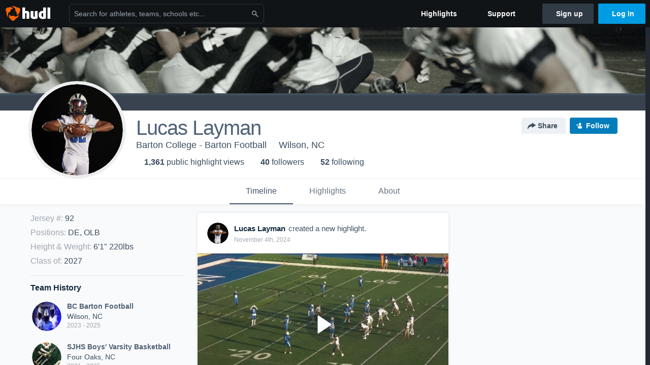

--- FILE ---
content_type: text/html; charset=utf-8
request_url: https://www.hudl.com/profile/13388614/Lucas-Layman
body_size: 29189
content:








<!DOCTYPE html>
<!--[if lt IE 9]>    <html class="no-js lt-ie9 "> <![endif]-->
<!--[if IE 9]>       <html class="no-js ie9 "> <![endif]-->
<!--[if gte IE 9]><!-->
<html class="no-js ">
<!--<![endif]-->
  <head>


    <script nonce="xCoLqomfDaJ5hN7MdN3Yb4M4">window.__hudlEmbed={"data":{"hudlUI_generici18nMessages":{},"hudlUI_generic":{"data":{"salesforce":null,"activityTracker":null,"useUniversalWebNavigation":false,"ns1":null,"qualtrics":null,"decagon":null}},"hudlUI_webNavi18nMessages":{"navbar.home":"Home","navbar.have_us_call_you":"Have Us Call You","navbar.chat_us":"Chat Us","navbar.email_us":"Email Us","navbar.submit_a_ticket":"Submit a Ticket","navbar.watch_tutorials":"Watch Tutorials","navbar.view_tutorials":"View Tutorials","navbar.give_us_feedback":"Give Us Feedback","navbar.connection_test":"Connection Test","navbar.remote_session":"Remote Session","navbar.video":"Video","navbar.import":"Import","navbar.library":"Library","navbar.analysis":"Analysis","navbar.dashboards":"Dashboards","navbar.sessions":"Sessions","navbar.attributes":"Attributes","navbar.admin":"Admin","navbar.profile":"Profile","navbar.teams_and_users":"Teams \u0026 Users","navbar.zones_and_thresholds":"Zones \u0026 Thresholds","navbar.signal_targets":"Targets","navbar.signal_athlete_data":"Athlete Data","navbar.apps":"Apps","navbar.apps.hudl":"Hudl","navbar.apps.human_performance":"Human Performance","navbar.manage_library":"Manage Library","navbar.highlights":"Highlights","navbar.hudl_classic":"Hudl Classic","navbar.my_athletes":"My Athletes","navbar.my_highlights":"My Highlights","navbar.national_highlights":"National Highlights","navbar.new":"New","navbar.calendar.pro-tip.header":"New Feature","navbar.calendar.pro-tip.bold":"View events for all your teams and organizations in a single place.","navbar.calendar.pro-tip.regular":"This feature is in progress—we’re still making improvements.","navbar.team":"Team","navbar.roster":"Roster","navbar.coaches":"Coaches","navbar.groups":"Groups","navbar.schedule":"Schedule","navbar.activity":"Activity","navbar.add_another_team":"Add Another Team","navbar.breakdown_data":"Breakdown Data","navbar.campaigns":"Campaigns","navbar.keepsakes":"Keepsakes","navbar.use_funds":"Use Funds","navbar.insiders":"Insiders","navbar.team_info":"Team Info","navbar.recruiting":"Recruiting","navbar.recruiting_settings":"Recruiting Settings","navbar.recruiting_college_search":"College Search","navbar.recruiting_verify_athletes":"Verify Athletes","navbar.sharing":"Sharing","navbar.privacy":"Privacy","navbar.stats":"Stats","navbar.messaging":"Messaging","navbar.access":"Athlete Access","navbar.programs":"Programs","navbar.finances":"Finances","navbar.teams":"Teams","navbar.play_tools":"Play Tools","navbar.practice_scripts":"Practice Scripts","navbar.playbook":"Playbook","navbar.exchanges":"Exchanges","navbar.season_stats":"Season Stats","navbar.reports":"Reports","navbar.bt_scouting":"Scouting","navbar.bt_playlists":"Playlists","navbar.performance_center":"Performance Center","navbar.web_uploader":"Upload","navbar.technique":"Hudl Technique","navbar.other":"Other","navbar.view_profile":"View Profile","navbar.edit_profile":"Edit Profile","navbar.account_settings":"Account Settings","navbar.billing_and_orders":"Billing \u0026 Orders","navbar.tickets_and_passes":"Tickets \u0026 Passes","navbar.registrations_and_payments":"Registrations \u0026 Payments","navbar.livestream_purchases":"Livestream Purchases","navbar.sportscode_licenses":"Sportscode Licenses","navbar.log_out":"Log Out","navbar.account":"Account","navbar.assist_dashboard":"Hudl Assist Dashboard","navbar.quality_control_dashboard":"Quality Control Dashboard","navbar.call":"Call","navbar.call_details":"Call 24 hours a day, 7 days a week","navbar.call_phone_number":"{phoneNumber}","navbar.email":"Email","navbar.email_details":"support@hudl.com","navbar.email_address":"{emailAddress}","navbar.your_profile":"Your Profile","webnav.your_videos":"Your Videos","webnav.community_videos":"Community Videos","webnav.related_members_tab.v2":"Family Members","webnav.your_info":"Your Info","webnav.your_highlights":"Your Highlights","webnav.team_highlights":"Team Highlights","webnav.the_feed":"The Feed","webnav.all":"All","webnav.direct":"Direct","webnav.league_pool":"League Pool","webnav.leagues_pool":"Leagues Pool","webnav.team_settings":"Team Settings","webnav.manage_members":"Manage Team","webnav.team_profile":"Team Profile","webnav.chat":"Chat","webnav.manage":"Manage","navbar.get_help":"Get Help","navbar.help_center":"Help Center","navbar.your_account":"Your Account","webnav.explore":"Explore","webnav.watch_now":"Watch Now","webnav.rewards":"Rewards","navbar.log_in":"Log In","webnav.analyst":"Analyst","webnav.analyst_training":"Training","webnav.quality_analyst":"Quality Analyst","webnav.assist_role":"Hudl Assist Role","webnav.general":"General","webnav.training":"Training","webnav.player_stats":"Player Stats","webnav.player_tracking":"Player Tracking","webnav.auto_submission":"Auto-Submission","webnav.advanced_processes":"Advanced Processes","webnav.assist_experimental":"Experimental","webnav.pool":"Pool","webnav.leagues":"Leagues","webnav.your_recruits":"Your Recruits","webnav.search":"Search","webnav.offensive":"Offensive","webnav.defensive":"Defensive","webnav.special_teams":"Special Teams","webnav.manage_breakdown_data":"Manage Breakdown Data","webnav.current_campaigns":"Current Campaigns","webnav.settings":"Settings","webnav.manage_teams":"Manage Teams","webnav.notifications":"Notifications","webnav.more":"More","webnav.you":"YOU","webnav.teams":"TEAMS","webnav.season":"Season","navbar.sports":"Sports","navbar.about":"About","navbar.products":"Products","navbar.solutions":"Solutions","navbar.sign_up":"Sign up","navbar.support":"Support","navbar.limited_subscription":"Limited Subscription","navbar.highschool":"High School","navbar.highschool_description":"Powerful solutions to power entire departments","navbar.clubyouth":"Club and Youth","navbar.clubyouth_description":"Differentiate and develop your club and athletes","navbar.collegiate":"Collegiate","navbar.collegiate_description":"Performance analysis tools for college athletics","navbar.professional":"Professional","navbar.professional_description":"End-to-end solutions for the world\u0027s top organizations","navbar.bysport":"By Sport","navbar.bysport_description":"See how Hudl works for your sport","navbar.hudl":"Hudl","navbar.hudl_description":"Online and mobile platform for video sharing and review","navbar.sportscode":"Sportscode","navbar.sportscode_description":"Customizable performance analysis","navbar.assist":"Hudl Assist","navbar.assist_description":"Automatic game breakdowns, stats and reports","navbar.focus":"Focus","navbar.focus_description":"Smart camera that automatically records games and practices","navbar.sideline":"Sideline","navbar.sideline_description":"Instant replay for American football teams","navbar.replay":"Replay","navbar.replay_description":"Instant replay for teams using Sportscode","navbar.volleymetrics":"Volleymetrics","navbar.volleymetrics_description":"Powerful solutions to power entire departments","navbar.seeall":"See All","navbar.seeall_description":"Explore the full suite of products","communitysearchbar.placeholder":"Search for athletes, teams, schools etc...","communitysearchbar.title":"Search","communitysearchbar.cancel":"Cancel","communitysearchbar.results_title":"Search Results","communitysearchbar.suggestions":"Suggestions","communitysearchbar.views":"views","communitysearchbar.followers":"followers","communitysearchbar.explore":"Explore","communitysearchbar.explore_title":"Featured and Trending","communitysearchbar.explore_description":"The best content across all of Hudl.","communitysearchbar.enter_query":"Enter a query to search.","communitysearchbar.no_results":"Could not find any results for \u0022{query}\u0022.","webnav.formation_names":"Formation Names","webnav.saved_prospects":"Saved Prospects","navbar.apps.signal":"Signal","navbar.themeselector_dark":"Dark","navbar.themeselector_light":"Light"},"hudlUI_webNav":{"data":{"globalNav":{"home":{"navigationItem":0,"isActive":false,"displayName":{"translationKey":"navbar.home","translationArguments":{},"translationValue":null},"url":"/home","qaId":"webnav-globalnav-home"},"explore":{"navigationItem":0,"isActive":false,"displayName":{"translationKey":"webnav.watch_now","translationArguments":{},"translationValue":null},"url":"https://fan.hudl.com/","qaId":"webnav-globalnav-watchnow"},"performanceCenter":null,"upload":null,"calendar":null,"notifications":null,"messages":{"hasMessagingFeature":false,"hasUnreadMessages":false,"navigationItem":0,"isActive":false,"displayName":null,"url":null,"qaId":null},"account":{"navigationItem":0,"isActive":false,"displayName":{"translationKey":"navbar.account","translationArguments":{},"translationValue":null},"url":"/profile/","qaId":"webnav-globalnav-account"},"appsMenu":null,"login":{"navigationItem":0,"isActive":false,"displayName":{"translationKey":"navbar.log_in","translationArguments":{},"translationValue":null},"url":"/login","qaId":"webnav-globalnav-login"},"userMenu":{"userItem":{"avatarImg":null,"displayName":{"translationKey":null,"translationArguments":null,"translationValue":null},"unformattedName":null,"email":null},"personalItems":[],"accountItems":[{"navigationItem":6,"isActive":false,"displayName":{"translationKey":"navbar.account_settings","translationArguments":{},"translationValue":null},"url":"/profile/","qaId":"webnav-usermenu-accountsettings"},{"navigationItem":6,"isActive":false,"displayName":{"translationKey":"navbar.livestream_purchases","translationArguments":{},"translationValue":null},"url":"https://vcloud.hudl.com/me/","qaId":"webnav-usermenu-livestreampurchases"},{"navigationItem":6,"isActive":false,"displayName":{"translationKey":"navbar.tickets_and_passes","translationArguments":{},"translationValue":null},"url":"https://fan.hudl.com/ticketing/orders/view","qaId":"webnav-usermenu-ticketsandpasses"}],"logout":{"navigationItem":0,"isActive":false,"displayName":{"translationKey":"navbar.log_out","translationArguments":{},"translationValue":null},"url":"/logout","qaId":"webnav-usermenu-logout"},"help":{"displayName":{"translationKey":"navbar.get_help","translationArguments":{},"translationValue":null},"title":{"translationKey":"navbar.get_help","translationArguments":{},"translationValue":null},"helpItems":[{"titleText":{"translationKey":null,"translationArguments":{},"translationValue":null},"displayText":{"translationKey":"navbar.help_center","translationArguments":{},"translationValue":null},"infoText":{"translationKey":null,"translationArguments":{},"translationValue":null},"url":"/support","qaId":"webnav-helpmenu-helpcenter","linkTarget":null,"openInNewTab":true,"liAttributesString":null},{"titleText":{"translationKey":"navbar.email","translationArguments":{},"translationValue":null},"displayText":{"translationKey":"navbar.email_us","translationArguments":{},"translationValue":null},"infoText":{"translationKey":"navbar.email_details","translationArguments":{},"translationValue":null},"url":"/support/contact","qaId":"webnav-helpmenu-email","linkTarget":null,"openInNewTab":true,"liAttributesString":null}]},"themeSelector":{"darkLabel":{"translationKey":"navbar.themeselector_dark","translationArguments":{},"translationValue":null},"lightLabel":{"translationKey":"navbar.themeselector_light","translationArguments":{},"translationValue":null}}}},"unregisteredNav":{"home":{"navigationItem":0,"isActive":false,"displayName":null,"description":null,"url":"/","qaId":"webnav-unregisterednav-home","unregisteredSubNavItems":null},"sports":null,"about":null,"solutions":{"navigationItem":0,"isActive":false,"displayName":{"translationKey":"navbar.solutions","translationArguments":{},"translationValue":null},"description":null,"url":null,"qaId":"webnav-unregisterednav-solutions","unregisteredSubNavItems":[{"navigationItem":0,"isActive":false,"displayName":{"translationKey":"navbar.highschool","translationArguments":{},"translationValue":null},"description":{"translationKey":"navbar.highschool_description","translationArguments":{},"translationValue":null},"url":"/solutions/highschool/athletic-departments","qaId":"webnav-unregisterednav-highschool","unregisteredSubNavItems":null},{"navigationItem":0,"isActive":false,"displayName":{"translationKey":"navbar.clubyouth","translationArguments":{},"translationValue":null},"description":{"translationKey":"navbar.clubyouth_description","translationArguments":{},"translationValue":null},"url":"/solutions/club-and-youth","qaId":"webnav-unregisterednav-clubyouth","unregisteredSubNavItems":null},{"navigationItem":0,"isActive":false,"displayName":{"translationKey":"navbar.collegiate","translationArguments":{},"translationValue":null},"description":{"translationKey":"navbar.collegiate_description","translationArguments":{},"translationValue":null},"url":"/solutions/collegiate-departments","qaId":"webnav-unregisterednav-collegiate","unregisteredSubNavItems":null},{"navigationItem":0,"isActive":false,"displayName":{"translationKey":"navbar.professional","translationArguments":{},"translationValue":null},"description":{"translationKey":"navbar.professional_description","translationArguments":{},"translationValue":null},"url":"/solutions/professional","qaId":"webnav-unregisterednav-professional","unregisteredSubNavItems":null},{"navigationItem":0,"isActive":false,"displayName":{"translationKey":"navbar.bysport","translationArguments":{},"translationValue":null},"description":{"translationKey":"navbar.bysport_description","translationArguments":{},"translationValue":null},"url":"/sports","qaId":"webnav-unregisterednav-bysport","unregisteredSubNavItems":null}]},"products":{"navigationItem":0,"isActive":false,"displayName":{"translationKey":"navbar.products","translationArguments":{},"translationValue":null},"description":null,"url":null,"qaId":"webnav-unregisterednav-products","unregisteredSubNavItems":[{"navigationItem":0,"isActive":false,"displayName":{"translationKey":"navbar.hudl","translationArguments":{},"translationValue":null},"description":{"translationKey":"navbar.hudl_description","translationArguments":{},"translationValue":null},"url":"/products/hudl","qaId":"webnav-unregisterednav-hudl","unregisteredSubNavItems":null},{"navigationItem":0,"isActive":false,"displayName":{"translationKey":"navbar.sportscode","translationArguments":{},"translationValue":null},"description":{"translationKey":"navbar.sportscode_description","translationArguments":{},"translationValue":null},"url":"/products/sportscode","qaId":"webnav-unregisterednav-sportscode","unregisteredSubNavItems":null},{"navigationItem":0,"isActive":false,"displayName":{"translationKey":"navbar.assist","translationArguments":{},"translationValue":null},"description":{"translationKey":"navbar.assist_description","translationArguments":{},"translationValue":null},"url":"/products/assist","qaId":"webnav-unregisterednav-assist","unregisteredSubNavItems":null},{"navigationItem":0,"isActive":false,"displayName":{"translationKey":"navbar.focus","translationArguments":{},"translationValue":null},"description":{"translationKey":"navbar.focus_description","translationArguments":{},"translationValue":null},"url":"/products/focus","qaId":"webnav-unregisterednav-focus","unregisteredSubNavItems":null},{"navigationItem":0,"isActive":false,"displayName":{"translationKey":"navbar.sideline","translationArguments":{},"translationValue":null},"description":{"translationKey":"navbar.sideline_description","translationArguments":{},"translationValue":null},"url":"/products/sideline","qaId":"webnav-unregisterednav-sideline","unregisteredSubNavItems":null},{"navigationItem":0,"isActive":false,"displayName":{"translationKey":"navbar.replay","translationArguments":{},"translationValue":null},"description":{"translationKey":"navbar.replay_description","translationArguments":{},"translationValue":null},"url":"/products/replay","qaId":"webnav-unregisterednav-replay","unregisteredSubNavItems":null},{"navigationItem":0,"isActive":false,"displayName":{"translationKey":"navbar.volleymetrics","translationArguments":{},"translationValue":null},"description":{"translationKey":"navbar.volleymetrics_description","translationArguments":{},"translationValue":null},"url":"http://volleymetrics.com/","qaId":"webnav-unregisterednav-volleymetrics","unregisteredSubNavItems":null},{"navigationItem":0,"isActive":false,"displayName":{"translationKey":"navbar.seeall","translationArguments":{},"translationValue":null},"description":{"translationKey":"navbar.seeall_description","translationArguments":{},"translationValue":null},"url":"/products","qaId":"webnav-unregisterednav-seeall","unregisteredSubNavItems":null}]},"highlights":{"navigationItem":0,"isActive":false,"displayName":{"translationKey":"navbar.highlights","translationArguments":{},"translationValue":null},"description":null,"url":"/explore","qaId":"webnav-unregisterednav-highlights","unregisteredSubNavItems":null},"support":{"navigationItem":0,"isActive":false,"displayName":{"translationKey":"navbar.support","translationArguments":{},"translationValue":null},"description":null,"url":"/support","qaId":"webnav-unregisterednav-support","unregisteredSubNavItems":null},"signUp":{"navigationItem":0,"isActive":false,"displayName":{"translationKey":"navbar.sign_up","translationArguments":{},"translationValue":null},"description":null,"url":"/register/signup","qaId":"webnav-unregisterednav-signup","unregisteredSubNavItems":null},"logIn":{"navigationItem":0,"isActive":false,"displayName":{"translationKey":"navbar.log_in","translationArguments":{},"translationValue":null},"description":null,"url":"/login","qaId":"webnav-unregisterednav-login","unregisteredSubNavItems":null}},"primaryNav":{"primaryContextSwitcher":null,"primaryTeamSwitcher":{"teamItems":[]},"primaryNavItems":[]},"userId":null,"currentTeamId":null,"mixpanelToken":"e114f3b99b54397ee10dd1506911d73f","includeCommunitySearchBar":true},"fallbackData":null},"i18nLocale":"en","i18nMessages":{"profiles.recruit.learn_more_message":"To learn more, check out {ctaLink}.","profiles.tab_games.owner.preview_notice_title":"\u003cstrong\u003eOnly recruiters can watch full games here. \u003c/strong\u003e","profiles.highlights.draft.description":"This is a draft highlight and needs to be published to make it public.","profiles.recruit.incomplete_profile.title":"This information cannot be displayed. The athlete has not completed their recruiting profile yet.","profiles.recruit.team_contact_prompt.admin_link":"Recruiting Settings","profiles.tab_games.restricted_access.title":"Select one of this athlete\u0027s teams to watch their video.","profiles.tab_games.error_message.cta_link":"contact Hudl Support","profiles.tab_games.owner.preview_only.video_thumbnail":"Preview Only","profiles.tab_about":"About","profiles.tab_games":"Games","profiles.tab_games.error_message.description.athlete":"We are unable to show games for this athlete.","profiles.tab_games.owner.preview_only":"Preview Only","profiles.recruit.learn_more_title.opted-out":"\u003cstrong\u003eOnly visible to recruiters if you set your profile to recruitable. \u003c/strong\u003e","profiles.tab_games.owner.preview_notice_cta":"Hudl\u0027s guide to recruiting","profiles.recruit.tooltip_visible_to_recruiters":"Only visible to recruiters","profiles.recruit.team_contact_prompt.admin":"Select your team’s recruitment contact in {teamRecruitingContactLink}","profiles.tab_games.error_message.title":"Something went wrong","profiles.tab_games.owner.preview_only.note":"\u003cstrong\u003ePreview Only.\u003c/strong\u003e Recruiters can watch games from your team’s schedule here. To watch videos yourself, go to your team’s library.","profiles.tab_games.error_message.description":"We are unable to show games for this athlete.","profiles.recruit.commitment.committed":"Committed","profiles.recruit.team_contact_prompt.coaches_and_athletes":"An admin can select your team’s recruitment contact in team recruiting settings.","profiles.recruit.learn_more_title.opted-in":"\u003cstrong\u003eOnly visible to recruiters. \u003c/strong\u003e","profiles.tab_games.owner.preview_notice_message":"You can access your games from your team’s library. To find out what recruiters are looking for, check out {ctaLink}.","profiles.tab_games.error_message.cta":"Please {{ctaLink}} for help.","profiles.recruit.tooltip_not_visible_to_recruiters":"Not visible to recruiters until you set your profile to recruitable","profiles.highlights_tutorial":"Highlight Tutorials","profiles.recruit.learn_more_cta":"Hudl\u0027s guide to recruiting","profiles.tab_contact":"Contact","profiles.tab_games.owner.go_to_library":"Go to your team’s library","profiles.tab_games.restricted_access.subtitle":"Games cannot be displayed here until their profile is complete.","profiles.tab_highlights":"Highlights","profiles.tab_timeline":"Timeline","recruit.athlete_sharing_form.team_helptext":"Select the team you’d like to appear in the email.","recruit.athlete_sharing_form.subtitle.opted_in.coach":"Recruiters will receive an email with a link to the athlete\u0027s profile. They’ll have access to recruiting-specific content, including games, academic and contact information.","recruit.share_history.no_shared_packages.athlete":"Your recruiting profile hasn’t been shared with any recruiters yet.","recruit.athlete_sharing_form.subtitle":"Recruiters will receive an email with a link to your profile. They’ll have access to recruiting-specific content, including games, academic and contact information.","recruit.athlete_sharing_form.subtitle.opted_in.athlete":"Recruiters will receive an email with a link to your profile. They’ll have access to recruiting-specific content, including games, academic and contact information.","recruit.athlete_sharing_form.email_placeholder":"Enter email","recruit.share_history.no_shares_for_team.header":"No athletes have been shared yet.","recruit.share_history.title":"Shared With","recruit.athlete_sharing_form.team_label":"Team","recruit.share_history.shared_by.team_view.coach":"{coachName} shared {athleteLink}","recruit.share_history.shared_by.team_view.you":"You shared {athleteLink}","recruit.share_history.title.team":"Shared Recruiting Profiles","recruit.athlete_sharing_form.email_label":"Email","recruit.athlete_sharing_form.share_button":"Share","recruit.share_history.no_shared_packages.coach":"This athlete’s recruiting profile hasn’t been shared with any recruiters yet.","recruit.athlete_sharing_form.subtitle.opted_out.athlete":"Turn on your profile\u0027s Recruitable setting to share with recruiters.","recruit.athlete_sharing_form.title":"Share Recruiting Profile","recruit.share_history.no_shares_for_team.athlete_selector":"Select an athlete","recruit.athlete_sharing_form.email_help":"Recruiting profiles can only be shared with an .edu or .ca email address.","recruit.athlete_sharing_form.share_button_success":"Shared","recruit.athlete_sharing_form.message_label":"Message","recruit.share_history.contacted_via_college_search":"Contacted via College Search","recruit.athlete_sharing_form.email_helptext":"Recruiting profiles can only be shared to .edu or .ca email addresses.","recruit.share_history.error":"Something went wrong. Please refresh and try again.","recruit.athlete_sharing_form.message_placeholder":"Add a message","recruit.share_history.shared_by.athlete_view.you":"You","recruit.share_history.shared_by.you":"You","recruit.share_history.header.recipient":"Recipient","recruit.share_history.header.sender":"Sender","recruit.athlete_sharing_form.subtitle.opted_out.coach":"The athlete must turn on their profile\u0027s Recruitable setting before you can share with recruiters.","recruit.share_history.unknown_coach":"Unknown Coach","recruit.share_history.title.athlete":"Shared With","recruit.share_history.no_shares_for_team.message":"{athleteSelectorLink} you’d like to share with a recruiter."},"ads":{"networkId":"29795821","targetingData":{"isLogIn":"False","isRecruit":"False","isCoachAd":"False","isAthlete":"False","userGradYear":"0","userTopRole":"Unregistered","userGender":null,"userRegion":null,"userSport":null,"userPosition":null,"adContext":null,"nonPersonalizedAds":"False","contentGradYear":"2027","containerType":"User","contentSeries":null,"contentSport":"Football","contentRegion":"NC","contentGender":"Male"},"overridePaths":{}},"disableMouseFlowCookieCheck":true,"mouseFlowRate":0,"mouseFlowSourceUrl":"//cdn.mouseflow.com/projects/d40dedb4-7d23-4681-ba4c-960621340b29.js","recruitProfileSharingIsEnabled":true,"requestStartInMilliseconds":1770076980245,"pageData":{"athlete":{"athleteId":"13388614"}}},"services":{"getProfileFollowers":"/profile/13388614/followers","getProfileFollowing":"/profile/13388614/following","followFeedUser":"/api/v2/feedproducer/friendship/follow-user","unfollowFeedUser":"/api/v2/feedproducer/friendship/unfollow-user","updateUserImage":"/Image/SelectImageArea","logPageLoad":"/profile/13388614/log-page-load","highlightsUploadCredentials":"https://www.hudl.com/api/v2/upload-requests/credentials/highlight-image","highlightsPresign":"https://www.hudl.com/api/v2/upload-requests/presigned-url","teamProfile":"/team/v2/{teamId}","getRecruitGamesAsRecruiter":"/api/v2/recruit/video/team/{recruitTeamId}/athlete/13388614/athlete-team/{athleteTeamId}","recruitVideoExperienceUrl":"/recruit/team/{recruitTeamId}/video/athlete/13388614/game/{cutupId}","recruitVspaUrl":"/recruiting/athleteprofile/vspa/13388614/{athleteTeamId}/{eventId}?useHudlProfiles=true","downloadTagsAsRecruiter":"/recruiting/athleteprofile/event/{eventId}/team/{athleteTeamId}/breakdown/{breakdownId}/athlete/13388614/download","downloadGameVideoAsRecruiter":"/recruiting/athleteprofile/event/{eventId}/team/{athleteTeamId}/athlete/13388614/download"},"model":{"ads":{"houseAdsEnabled":true,"displayAdData":{"isLogIn":false,"isRecruit":false,"isCoachAd":false,"isAthlete":false,"userGradYear":0,"userTopRole":"Unregistered","userGender":null,"userRegion":null,"userSport":null,"userPosition":null,"adContext":null,"nonPersonalizedAds":false,"contentGradYear":2027,"containerType":"User","contentSeries":null,"contentSport":"Football","contentRegion":"NC","contentGender":"Male"},"preRollAdData":{"hasLogIn":false,"reelLength":0,"isLogIn":false,"isRecruit":false,"isCoachAd":false,"isAthlete":false,"userGradYear":0,"userTopRole":"Unregistered","userGender":null,"userRegion":null,"userSport":null,"userPosition":null,"adContext":null,"nonPersonalizedAds":false,"contentGradYear":2027,"containerType":"User","contentSeries":null,"contentSport":"Football","contentRegion":"NC","contentGender":"Male"},"vastTag":"https://pubads.g.doubleclick.net/gampad/ads?sz=640x480\u0026iu=/29795821/Video_TeamTimeline_Desktop\u0026impl=s\u0026gdfp_req=1\u0026env=vp\u0026output=xml_vast2\u0026unviewed_position_start=1\u0026url=[referrer_url]\u0026correlator=[timestamp]","mobileVastTag":"https://pubads.g.doubleclick.net/gampad/ads?sz=640x480\u0026iu=/29795821/Video_TeamTimeline_Mobile\u0026impl=s\u0026gdfp_req=1\u0026env=vp\u0026output=xml_vast2\u0026unviewed_position_start=1\u0026url=[referrer_url]\u0026correlator=[timestamp]"},"highlights":{"createHighlightUrl":"","reels":[{"durationMs":6856.0,"editUrl":null,"orderUrl":"/order/dvd?ru=/video/3/13388614/66994be6ab0711d9f5488638\u0026i=u13388614-s1-sn2023-2024 Season","reelId":"66994be6ab0711d9f5488638","legacyReelId":"66994be6ab0711d9f5488638","season":2023,"thumbnailUrl":"https://vd.hudl.com/3964481/471491/72868500/b5e759c5-b17c-47f4-ab54-8f11cac919a5_1080_3000_Thumbnail.jpg?v=91A946324CA7DC08","title":"Catawba College","type":0,"unixTime":1721322470.0,"videoUrl":"/video/3/13388614/66994be6ab0711d9f5488638","views":64,"reactionCount":0,"isRendering":false,"currentUserCanEdit":false,"isAutoGen":false,"tweetText":"","isDraft":false,"videoFiles":[{"serverId":103,"path":"p-highlights/User/13388614/66994be6ab0711d9f5488638/159d56bc_480.mp4","quality":480,"url":"https://va.hudl.com/p-highlights/User/13388614/66994be6ab0711d9f5488638/159d56bc_480.mp4?v=0EB395324CA7DC08","bucketName":null,"version":0},{"serverId":103,"path":"p-highlights/User/13388614/66994be6ab0711d9f5488638/159d56bc_360.mp4","quality":360,"url":"https://va.hudl.com/p-highlights/User/13388614/66994be6ab0711d9f5488638/159d56bc_360.mp4?v=0EB395324CA7DC08","bucketName":null,"version":0},{"serverId":103,"path":"p-highlights/User/13388614/66994be6ab0711d9f5488638/159d56bc_720.mp4","quality":720,"url":"https://va.hudl.com/p-highlights/User/13388614/66994be6ab0711d9f5488638/159d56bc_720.mp4?v=0EB395324CA7DC08","bucketName":null,"version":0}]},{"durationMs":10456.0,"editUrl":null,"orderUrl":"/order/dvd?ru=/video/3/13388614/67285b52c73931a0da186bee\u0026i=u13388614-s1-sn2024-2025 Season","reelId":"67285b52c73931a0da186bee","legacyReelId":"67285b52c73931a0da186bee","season":2024,"thumbnailUrl":"https://va.hudl.com/7b82/632f447cea6eecaf6a0f28b7/87a/672668a9fa6f7b4bc174f87a/67269b5295745f7823869542/ibGWfV2CE4MjtG4m_6500_Thumbnail.jpg?v=2B39388391FCDC08","title":"Catawba College","type":0,"unixTime":1730698066.0,"videoUrl":"/video/3/13388614/67285b52c73931a0da186bee","views":12,"reactionCount":0,"isRendering":false,"currentUserCanEdit":false,"isAutoGen":false,"tweetText":"","isDraft":false,"videoFiles":[{"serverId":103,"path":"p-highlights/User/13388614/67285b52c73931a0da186bee/b7e99c7f_480.mp4","quality":480,"url":"https://va.hudl.com/p-highlights/User/13388614/67285b52c73931a0da186bee/b7e99c7f_480.mp4?v=83A2888391FCDC08","bucketName":null,"version":0},{"serverId":103,"path":"p-highlights/User/13388614/67285b52c73931a0da186bee/b7e99c7f_360.mp4","quality":360,"url":"https://va.hudl.com/p-highlights/User/13388614/67285b52c73931a0da186bee/b7e99c7f_360.mp4?v=83A2888391FCDC08","bucketName":null,"version":0},{"serverId":103,"path":"p-highlights/User/13388614/67285b52c73931a0da186bee/b7e99c7f_720.mp4","quality":720,"url":"https://va.hudl.com/p-highlights/User/13388614/67285b52c73931a0da186bee/b7e99c7f_720.mp4?v=83A2888391FCDC08","bucketName":null,"version":0}]},{"durationMs":21328.0,"editUrl":null,"orderUrl":"/order/dvd?ru=/video/3/13388614/5ddbf965d45fce0d145b436d\u0026i=u13388614-s1-sn2019-2020 Season","reelId":"5ddbf965d45fce0d145b436d","legacyReelId":"5ddbf965d45fce0d145b436d","season":2019,"thumbnailUrl":"https://vh.hudl.com/jfp/uqk/3b83178d-f3fe-4659-9cc6-b45d29cd5e91/t39059/97708895ibb4tvki_3000_Thumbnail.jpg?v=800E59E3BF71D708","title":"Franklinton High School","type":0,"unixTime":1574697317.0,"videoUrl":"/video/3/13388614/5ddbf965d45fce0d145b436d","views":9,"reactionCount":0,"isRendering":false,"currentUserCanEdit":false,"isAutoGen":false,"tweetText":"","isDraft":false,"videoFiles":[{"serverId":106,"path":"p-highlights/User/13388614/5ddbf965d45fce0d145b436d/f95d8ad6_480.mp4","quality":480,"url":"https://vd.hudl.com/p-highlights/User/13388614/5ddbf965d45fce0d145b436d/f95d8ad6_480.mp4?v=D14C5C43E4A1D808","bucketName":null,"version":0},{"serverId":106,"path":"p-highlights/User/13388614/5ddbf965d45fce0d145b436d/f95d8ad6_360.mp4","quality":360,"url":"https://vd.hudl.com/p-highlights/User/13388614/5ddbf965d45fce0d145b436d/f95d8ad6_360.mp4?v=D14C5C43E4A1D808","bucketName":null,"version":0},{"serverId":106,"path":"p-highlights/User/13388614/5ddbf965d45fce0d145b436d/f95d8ad6_720.mp4","quality":720,"url":"https://vd.hudl.com/p-highlights/User/13388614/5ddbf965d45fce0d145b436d/f95d8ad6_720.mp4?v=D14C5C43E4A1D808","bucketName":null,"version":0}]},{"durationMs":10122.0,"editUrl":null,"orderUrl":"/order/dvd?ru=/video/3/13388614/5ddc68605eec630e185b74c2\u0026i=u13388614-s1-sn2019-2020 Season","reelId":"5ddc68605eec630e185b74c2","legacyReelId":"5ddc68605eec630e185b74c2","season":2019,"thumbnailUrl":"https://vd.hudl.com/ofz/cmg/e635fd6e-73da-47d1-809c-f3096351df67/t39059/94buv4ljtdxq8xzv_3000_Thumbnail.jpg?v=B8A341100272D708","title":"Western Harnett High School","type":0,"unixTime":1574725728.0,"videoUrl":"/video/3/13388614/5ddc68605eec630e185b74c2","views":9,"reactionCount":0,"isRendering":false,"currentUserCanEdit":false,"isAutoGen":false,"tweetText":"","isDraft":false,"videoFiles":[{"serverId":106,"path":"p-highlights/User/13388614/5ddc68605eec630e185b74c2/0e6d377b_480.mp4","quality":480,"url":"https://vd.hudl.com/p-highlights/User/13388614/5ddc68605eec630e185b74c2/0e6d377b_480.mp4?v=C6343D41E4A1D808","bucketName":null,"version":0},{"serverId":106,"path":"p-highlights/User/13388614/5ddc68605eec630e185b74c2/0e6d377b_360.mp4","quality":360,"url":"https://vd.hudl.com/p-highlights/User/13388614/5ddc68605eec630e185b74c2/0e6d377b_360.mp4?v=C6343D41E4A1D808","bucketName":null,"version":0},{"serverId":106,"path":"p-highlights/User/13388614/5ddc68605eec630e185b74c2/0e6d377b_720.mp4","quality":720,"url":"https://vd.hudl.com/p-highlights/User/13388614/5ddc68605eec630e185b74c2/0e6d377b_720.mp4?v=C6343D41E4A1D808","bucketName":null,"version":0}]},{"durationMs":45644.0,"editUrl":null,"orderUrl":"/order/dvd?ru=/video/3/13388614/5ddd19957bd3761510206be7\u0026i=u13388614-s1-sn2019-2020 Season","reelId":"5ddd19957bd3761510206be7","legacyReelId":"5ddd19957bd3761510206be7","season":2019,"thumbnailUrl":"https://vh.hudl.com/gog/r9g/5c9a4d3f-2586-4c65-807f-c9823d7bd678/t39059/9x0stkqskta6jq37_3000_Thumbnail.jpg?v=7806C1AA6B72D708","title":"Smithfield-Selma High School","type":0,"unixTime":1574771093.0,"videoUrl":"/video/3/13388614/5ddd19957bd3761510206be7","views":18,"reactionCount":0,"isRendering":false,"currentUserCanEdit":false,"isAutoGen":false,"tweetText":"","isDraft":false,"videoFiles":[{"serverId":106,"path":"p-highlights/User/13388614/5ddd19957bd3761510206be7/e4919af4_480.mp4","quality":480,"url":"https://vd.hudl.com/p-highlights/User/13388614/5ddd19957bd3761510206be7/e4919af4_480.mp4?v=C129C2D8E0A1D808","bucketName":null,"version":0},{"serverId":106,"path":"p-highlights/User/13388614/5ddd19957bd3761510206be7/e4919af4_360.mp4","quality":360,"url":"https://vd.hudl.com/p-highlights/User/13388614/5ddd19957bd3761510206be7/e4919af4_360.mp4?v=C129C2D8E0A1D808","bucketName":null,"version":0},{"serverId":106,"path":"p-highlights/User/13388614/5ddd19957bd3761510206be7/e4919af4_720.mp4","quality":720,"url":"https://vd.hudl.com/p-highlights/User/13388614/5ddd19957bd3761510206be7/e4919af4_720.mp4?v=C129C2D8E0A1D808","bucketName":null,"version":0}]},{"durationMs":92531.0,"editUrl":"/athlete/13388614/highlights/edit/5e33711a5cb385107896fc4e","orderUrl":"/order/dvd?ru=/video/3/13388614/5e33711a5cb385107896fc4e\u0026i=u13388614-r5e33711a5cb385107896fc4e","reelId":"5e33711a5cb385107896fc4e","legacyReelId":"5e33711a5cb385107896fc4e","season":2019,"thumbnailUrl":"https://vd.hudl.com/p-highlights/User/13388614/5e33711a5cb385107896fc4d/3fd3b0e5_360.jpg?v=1B045753E4A1D808","title":"Freshman Year ","type":1,"unixTime":1608138086.0,"videoUrl":"/video/3/13388614/5e33711a5cb385107896fc4e","views":64,"reactionCount":0,"isRendering":false,"currentUserCanEdit":false,"isAutoGen":false,"tweetText":"","isDraft":false,"videoFiles":[{"serverId":106,"path":"p-highlights/User/13388614/5e33711a5cb385107896fc4e/d92a3314_480.mp4","quality":480,"url":"https://vd.hudl.com/p-highlights/User/13388614/5e33711a5cb385107896fc4e/d92a3314_480.mp4?v=90CB4A43E4A1D808","bucketName":null,"version":0},{"serverId":106,"path":"p-highlights/User/13388614/5e33711a5cb385107896fc4e/d92a3314_360.mp4","quality":360,"url":"https://vd.hudl.com/p-highlights/User/13388614/5e33711a5cb385107896fc4e/d92a3314_360.mp4?v=90CB4A43E4A1D808","bucketName":null,"version":0},{"serverId":106,"path":"p-highlights/User/13388614/5e33711a5cb385107896fc4e/d92a3314_720.mp4","quality":720,"url":"https://vd.hudl.com/p-highlights/User/13388614/5e33711a5cb385107896fc4e/d92a3314_720.mp4?v=90CB4A43E4A1D808","bucketName":null,"version":0}]},{"durationMs":14967.0,"editUrl":null,"orderUrl":"/order/dvd?ru=/video/3/13388614/5fda31104df5320dc04cd34d\u0026i=u13388614-s1-sn2019-2020 Season","reelId":"5fda31104df5320dc04cd34d","legacyReelId":"5fda31104df5320dc04cd34d","season":2019,"thumbnailUrl":"https://vd.hudl.com/uki/lpe/d642bf66-0bcc-4f7e-aa06-08f8ed8a85f4/t39059/71qrpl0iblk36unj_3000_Thumbnail.jpg?v=D1F66CEDDCA1D808","title":"East Wake High School","type":0,"unixTime":1608134928.0,"videoUrl":"/video/3/13388614/5fda31104df5320dc04cd34d","views":11,"reactionCount":0,"isRendering":false,"currentUserCanEdit":false,"isAutoGen":false,"tweetText":"","isDraft":false,"videoFiles":[{"serverId":106,"path":"p-highlights/User/13388614/5fda31104df5320dc04cd34d/23ad6627_480.mp4","quality":480,"url":"https://vd.hudl.com/p-highlights/User/13388614/5fda31104df5320dc04cd34d/23ad6627_480.mp4?v=317DE358DFA1D808","bucketName":null,"version":0},{"serverId":106,"path":"p-highlights/User/13388614/5fda31104df5320dc04cd34d/23ad6627_360.mp4","quality":360,"url":"https://vd.hudl.com/p-highlights/User/13388614/5fda31104df5320dc04cd34d/23ad6627_360.mp4?v=317DE358DFA1D808","bucketName":null,"version":0},{"serverId":106,"path":"p-highlights/User/13388614/5fda31104df5320dc04cd34d/23ad6627_720.mp4","quality":720,"url":"https://vd.hudl.com/p-highlights/User/13388614/5fda31104df5320dc04cd34d/23ad6627_720.mp4?v=317DE358DFA1D808","bucketName":null,"version":0}]},{"durationMs":110566.0,"editUrl":null,"orderUrl":"/order/dvd?ru=/video/3/13388614/604af9d564dedb1354da63d8\u0026i=u13388614-s1-sn2020-2021 Season","reelId":"604af9d564dedb1354da63d8","legacyReelId":"604af9d564dedb1354da63d8","season":2020,"thumbnailUrl":"https://vd.hudl.com/p-highlights/User/13388614/604b101f9a9bde174cc0a673/c9ef63bb_360.jpg?v=63EEA8157467D908","title":"Goin Hawk Hunting","type":0,"unixTime":1615526357.0,"videoUrl":"/video/3/13388614/604af9d564dedb1354da63d8","views":18,"reactionCount":0,"isRendering":false,"currentUserCanEdit":false,"isAutoGen":false,"tweetText":"","isDraft":false,"videoFiles":[{"serverId":106,"path":"p-highlights/User/13388614/604af9d564dedb1354da63d8/3ffe4169_480.mp4","quality":480,"url":"https://vd.hudl.com/p-highlights/User/13388614/604af9d564dedb1354da63d8/3ffe4169_480.mp4?v=35CD300D7467D908","bucketName":null,"version":0},{"serverId":106,"path":"p-highlights/User/13388614/604af9d564dedb1354da63d8/3ffe4169_360.mp4","quality":360,"url":"https://vd.hudl.com/p-highlights/User/13388614/604af9d564dedb1354da63d8/3ffe4169_360.mp4?v=35CD300D7467D908","bucketName":null,"version":0},{"serverId":106,"path":"p-highlights/User/13388614/604af9d564dedb1354da63d8/3ffe4169_720.mp4","quality":720,"url":"https://vd.hudl.com/p-highlights/User/13388614/604af9d564dedb1354da63d8/3ffe4169_720.mp4?v=35CD300D7467D908","bucketName":null,"version":0}]},{"durationMs":42452.0,"editUrl":null,"orderUrl":"/order/dvd?ru=/video/3/13388614/604b07320dcaa807e033ac5f\u0026i=u13388614-s1-sn2020-2021 Season","reelId":"604b07320dcaa807e033ac5f","legacyReelId":"604b07320dcaa807e033ac5f","season":2020,"thumbnailUrl":"https://vd.hudl.com/5045642/95093/50870859/41cf9aef-66df-446a-9154-db1bd647073f_1080_3000_Thumbnail.jpg?v=7A1019641EE5D808","title":"Hunt","type":0,"unixTime":1615529778.0,"videoUrl":"/video/3/13388614/604b07320dcaa807e033ac5f","views":33,"reactionCount":0,"isRendering":false,"currentUserCanEdit":false,"isAutoGen":false,"tweetText":"","isDraft":false,"videoFiles":[{"serverId":106,"path":"p-highlights/User/13388614/604b07320dcaa807e033ac5f/72cd4576_480.mp4","quality":480,"url":"https://vd.hudl.com/p-highlights/User/13388614/604b07320dcaa807e033ac5f/72cd4576_480.mp4?v=EAA0055C1FE5D808","bucketName":null,"version":0},{"serverId":106,"path":"p-highlights/User/13388614/604b07320dcaa807e033ac5f/72cd4576_360.mp4","quality":360,"url":"https://vd.hudl.com/p-highlights/User/13388614/604b07320dcaa807e033ac5f/72cd4576_360.mp4?v=EAA0055C1FE5D808","bucketName":null,"version":0},{"serverId":106,"path":"p-highlights/User/13388614/604b07320dcaa807e033ac5f/72cd4576_720.mp4","quality":720,"url":"https://vd.hudl.com/p-highlights/User/13388614/604b07320dcaa807e033ac5f/72cd4576_720.mp4?v=EAA0055C1FE5D808","bucketName":null,"version":0}]},{"durationMs":71636.0,"editUrl":null,"orderUrl":"/order/dvd?ru=/video/3/13388614/607341b7bd6ba313d44ecf03\u0026i=u13388614-s1-sn2020-2021 Season","reelId":"607341b7bd6ba313d44ecf03","legacyReelId":"607341b7bd6ba313d44ecf03","season":2020,"thumbnailUrl":"https://vd.hudl.com/o5d/pju/e317a489-8370-4495-93f3-5523f2ebbe9c/t39059/3i4x72meefhhxq90_3000_Thumbnail.jpg?v=75F1B9C718FDD808","title":"Cleveland High School","type":0,"unixTime":1618166199.0,"videoUrl":"/video/3/13388614/607341b7bd6ba313d44ecf03","views":13,"reactionCount":1,"isRendering":false,"currentUserCanEdit":false,"isAutoGen":false,"tweetText":"","isDraft":false,"videoFiles":[{"serverId":106,"path":"p-highlights/User/13388614/607341b7bd6ba313d44ecf03/672d1f85_480.mp4","quality":480,"url":"https://vd.hudl.com/p-highlights/User/13388614/607341b7bd6ba313d44ecf03/672d1f85_480.mp4?v=C2383356E9FED808","bucketName":null,"version":0},{"serverId":106,"path":"p-highlights/User/13388614/607341b7bd6ba313d44ecf03/672d1f85_360.mp4","quality":360,"url":"https://vd.hudl.com/p-highlights/User/13388614/607341b7bd6ba313d44ecf03/672d1f85_360.mp4?v=C2383356E9FED808","bucketName":null,"version":0},{"serverId":106,"path":"p-highlights/User/13388614/607341b7bd6ba313d44ecf03/672d1f85_720.mp4","quality":720,"url":"https://vd.hudl.com/p-highlights/User/13388614/607341b7bd6ba313d44ecf03/672d1f85_720.mp4?v=C2383356E9FED808","bucketName":null,"version":0}]},{"durationMs":44468.0,"editUrl":null,"orderUrl":"/order/dvd?ru=/video/3/13388614/60764df3ab92961804f9c5bb\u0026i=u13388614-s1-sn2020-2021 Season","reelId":"60764df3ab92961804f9c5bb","legacyReelId":"60764df3ab92961804f9c5bb","season":2020,"thumbnailUrl":"https://vd.hudl.com/omx/c8o/b2e65340-906d-4f57-9863-4b5e0130991b/t39059/eugm3jls0a5hpzdu_3000_Thumbnail.jpg?v=19D9A9D7E9FED808","title":"East Wake High School","type":0,"unixTime":1618365939.0,"videoUrl":"/video/3/13388614/60764df3ab92961804f9c5bb","views":23,"reactionCount":1,"isRendering":false,"currentUserCanEdit":false,"isAutoGen":false,"tweetText":"","isDraft":false,"videoFiles":[{"serverId":106,"path":"p-highlights/User/13388614/60764df3ab92961804f9c5bb/871fa11c_480.mp4","quality":480,"url":"https://vd.hudl.com/p-highlights/User/13388614/60764df3ab92961804f9c5bb/871fa11c_480.mp4?v=BB90BF92EBFED808","bucketName":null,"version":0},{"serverId":106,"path":"p-highlights/User/13388614/60764df3ab92961804f9c5bb/871fa11c_360.mp4","quality":360,"url":"https://vd.hudl.com/p-highlights/User/13388614/60764df3ab92961804f9c5bb/871fa11c_360.mp4?v=BB90BF92EBFED808","bucketName":null,"version":0},{"serverId":106,"path":"p-highlights/User/13388614/60764df3ab92961804f9c5bb/871fa11c_720.mp4","quality":720,"url":"https://vd.hudl.com/p-highlights/User/13388614/60764df3ab92961804f9c5bb/871fa11c_720.mp4?v=BB90BF92EBFED808","bucketName":null,"version":0}]},{"durationMs":167824.0,"editUrl":null,"orderUrl":"/order/dvd?ru=/video/3/13388614/612a46b76e8ba708b47ac024\u0026i=u13388614-s1-sn2021-2022 Season","reelId":"612a46b76e8ba708b47ac024","legacyReelId":"612a46b76e8ba708b47ac024","season":2021,"thumbnailUrl":"https://vd.hudl.com/p-highlights/User/13388614/612b0ea93863be0ed84e5542/0635dd81_360.jpg?v=1BCC6D17A1AAD908","title":"Triton High School","type":0,"unixTime":1630160567.0,"videoUrl":"/video/3/13388614/612a46b76e8ba708b47ac024","views":31,"reactionCount":1,"isRendering":false,"currentUserCanEdit":false,"isAutoGen":false,"tweetText":"","isDraft":false,"videoFiles":[{"serverId":106,"path":"p-highlights/User/13388614/612a46b76e8ba708b47ac024/c57ca4b6_480.mp4","quality":480,"url":"https://vd.hudl.com/p-highlights/User/13388614/612a46b76e8ba708b47ac024/c57ca4b6_480.mp4?v=DF299415A1AAD908","bucketName":null,"version":0},{"serverId":106,"path":"p-highlights/User/13388614/612a46b76e8ba708b47ac024/c57ca4b6_360.mp4","quality":360,"url":"https://vd.hudl.com/p-highlights/User/13388614/612a46b76e8ba708b47ac024/c57ca4b6_360.mp4?v=DF299415A1AAD908","bucketName":null,"version":0},{"serverId":106,"path":"p-highlights/User/13388614/612a46b76e8ba708b47ac024/c57ca4b6_720.mp4","quality":720,"url":"https://vd.hudl.com/p-highlights/User/13388614/612a46b76e8ba708b47ac024/c57ca4b6_720.mp4?v=DF299415A1AAD908","bucketName":null,"version":0}]},{"durationMs":67478.0,"editUrl":null,"orderUrl":"/order/dvd?ru=/video/3/13388614/61324df28cd3e006acb3e117\u0026i=u13388614-s1-sn2021-2022 Season","reelId":"61324df28cd3e006acb3e117","legacyReelId":"61324df28cd3e006acb3e117","season":2021,"thumbnailUrl":"https://vb.hudl.com/83512441/13491/53596561/25813d6f-bdd3-4126-a0f7-7a84b3480ab8_720_3000_Thumbnail.jpg?v=1580315DF86ED908","title":"Southern Lee High School","type":0,"unixTime":1630686706.0,"videoUrl":"/video/3/13388614/61324df28cd3e006acb3e117","views":25,"reactionCount":0,"isRendering":false,"currentUserCanEdit":false,"isAutoGen":false,"tweetText":"","isDraft":false,"videoFiles":[{"serverId":106,"path":"p-highlights/User/13388614/61324df28cd3e006acb3e117/f186f918_480.mp4","quality":480,"url":"https://vd.hudl.com/p-highlights/User/13388614/61324df28cd3e006acb3e117/f186f918_480.mp4?v=A2A002271676D908","bucketName":null,"version":0},{"serverId":106,"path":"p-highlights/User/13388614/61324df28cd3e006acb3e117/f186f918_360.mp4","quality":360,"url":"https://vd.hudl.com/p-highlights/User/13388614/61324df28cd3e006acb3e117/f186f918_360.mp4?v=A2A002271676D908","bucketName":null,"version":0},{"serverId":106,"path":"p-highlights/User/13388614/61324df28cd3e006acb3e117/f186f918_720.mp4","quality":720,"url":"https://vd.hudl.com/p-highlights/User/13388614/61324df28cd3e006acb3e117/f186f918_720.mp4?v=A2A002271676D908","bucketName":null,"version":0}]},{"durationMs":45358.0,"editUrl":null,"orderUrl":"/order/dvd?ru=/video/3/13388614/61593e4415f5a70bd8e71ecf\u0026i=u13388614-s1-sn2021-2022 Season","reelId":"61593e4415f5a70bd8e71ecf","legacyReelId":"61593e4415f5a70bd8e71ecf","season":2021,"thumbnailUrl":"https://vd.hudl.com/9ah/4rh/3c5606a1-2bd2-4bb9-9a2a-2663e818bcd0/t39059/6tscztkigddueuwg_3000_Thumbnail.jpg?v=D86BFFF62D86D908","title":"Fike High School","type":0,"unixTime":1633238596.0,"videoUrl":"/video/3/13388614/61593e4415f5a70bd8e71ecf","views":8,"reactionCount":0,"isRendering":false,"currentUserCanEdit":false,"isAutoGen":false,"tweetText":"","isDraft":false,"videoFiles":[{"serverId":106,"path":"p-highlights/User/13388614/61593e4415f5a70bd8e71ecf/927b1533_480.mp4","quality":480,"url":"https://vd.hudl.com/p-highlights/User/13388614/61593e4415f5a70bd8e71ecf/927b1533_480.mp4?v=385376793086D908","bucketName":null,"version":0},{"serverId":106,"path":"p-highlights/User/13388614/61593e4415f5a70bd8e71ecf/927b1533_360.mp4","quality":360,"url":"https://vd.hudl.com/p-highlights/User/13388614/61593e4415f5a70bd8e71ecf/927b1533_360.mp4?v=385376793086D908","bucketName":null,"version":0},{"serverId":106,"path":"p-highlights/User/13388614/61593e4415f5a70bd8e71ecf/927b1533_720.mp4","quality":720,"url":"https://vd.hudl.com/p-highlights/User/13388614/61593e4415f5a70bd8e71ecf/927b1533_720.mp4?v=385376793086D908","bucketName":null,"version":0}]},{"durationMs":56842.0,"editUrl":null,"orderUrl":"/order/dvd?ru=/video/3/13388614/6159d7469675fa061c528774\u0026i=u13388614-s1-sn2021-2022 Season","reelId":"6159d7469675fa061c528774","legacyReelId":"6159d7469675fa061c528774","season":2021,"thumbnailUrl":"https://vd.hudl.com/ztn/anx/118f383c-452d-4848-aa99-09c1bab07322/t39059/p24jufpwquxaf1pi_3000_Thumbnail.jpg?v=354BB7298986D908","title":"c.b aycock","type":0,"unixTime":1633277766.0,"videoUrl":"/video/3/13388614/6159d7469675fa061c528774","views":12,"reactionCount":0,"isRendering":false,"currentUserCanEdit":false,"isAutoGen":false,"tweetText":"","isDraft":false,"videoFiles":[{"serverId":106,"path":"p-highlights/User/13388614/6159d7469675fa061c528774/42f4d9cb_480.mp4","quality":480,"url":"https://vd.hudl.com/p-highlights/User/13388614/6159d7469675fa061c528774/42f4d9cb_480.mp4?v=7396BD1B8E86D908","bucketName":null,"version":0},{"serverId":106,"path":"p-highlights/User/13388614/6159d7469675fa061c528774/42f4d9cb_360.mp4","quality":360,"url":"https://vd.hudl.com/p-highlights/User/13388614/6159d7469675fa061c528774/42f4d9cb_360.mp4?v=7396BD1B8E86D908","bucketName":null,"version":0},{"serverId":106,"path":"p-highlights/User/13388614/6159d7469675fa061c528774/42f4d9cb_720.mp4","quality":720,"url":"https://vd.hudl.com/p-highlights/User/13388614/6159d7469675fa061c528774/42f4d9cb_720.mp4?v=7396BD1B8E86D908","bucketName":null,"version":0}]},{"durationMs":64045.0,"editUrl":null,"orderUrl":"/order/dvd?ru=/video/3/13388614/6164221c2aa6cf0650547896\u0026i=u13388614-s1-sn2021-2022 Season","reelId":"6164221c2aa6cf0650547896","legacyReelId":"6164221c2aa6cf0650547896","season":2021,"thumbnailUrl":"https://vd.hudl.com/61d/yg7/cfae42f2-a046-42b8-81d9-84214d940c16/t39059/06q8n553rtz9fbs2_3000_Thumbnail.jpg?v=EC935D9EAB8CD908","title":"Southern Wayne High School","type":0,"unixTime":1633952284.0,"videoUrl":"/video/3/13388614/6164221c2aa6cf0650547896","views":47,"reactionCount":0,"isRendering":false,"currentUserCanEdit":false,"isAutoGen":false,"tweetText":"","isDraft":false,"videoFiles":[{"serverId":106,"path":"p-highlights/User/13388614/6164221c2aa6cf0650547896/d0eaefbd_480.mp4","quality":480,"url":"https://vd.hudl.com/p-highlights/User/13388614/6164221c2aa6cf0650547896/d0eaefbd_480.mp4?v=041A885EE5BFD908","bucketName":null,"version":0},{"serverId":106,"path":"p-highlights/User/13388614/6164221c2aa6cf0650547896/d0eaefbd_360.mp4","quality":360,"url":"https://vd.hudl.com/p-highlights/User/13388614/6164221c2aa6cf0650547896/d0eaefbd_360.mp4?v=041A885EE5BFD908","bucketName":null,"version":0},{"serverId":106,"path":"p-highlights/User/13388614/6164221c2aa6cf0650547896/d0eaefbd_720.mp4","quality":720,"url":"https://vd.hudl.com/p-highlights/User/13388614/6164221c2aa6cf0650547896/d0eaefbd_720.mp4?v=041A885EE5BFD908","bucketName":null,"version":0}]},{"durationMs":11422.0,"editUrl":null,"orderUrl":"/order/dvd?ru=/video/3/13388614/6164dbea386dfe0934fa8972\u0026i=u13388614-s1-sn2021-2022 Season","reelId":"6164dbea386dfe0934fa8972","legacyReelId":"6164dbea386dfe0934fa8972","season":2021,"thumbnailUrl":"https://vd.hudl.com/sul/1za/7dd320ff-929a-4a25-accd-37c96353ee7c/t39059/i3cdykboj70giqfw_3000_Thumbnail.jpg?v=9EA48A5C1A8DD908","title":"Smithfield-Selma High School","type":0,"unixTime":1633999850.0,"videoUrl":"/video/3/13388614/6164dbea386dfe0934fa8972","views":6,"reactionCount":0,"isRendering":false,"currentUserCanEdit":false,"isAutoGen":false,"tweetText":"","isDraft":false,"videoFiles":[{"serverId":106,"path":"p-highlights/User/13388614/6164dbea386dfe0934fa8972/d6a7d8aa_480.mp4","quality":480,"url":"https://vd.hudl.com/p-highlights/User/13388614/6164dbea386dfe0934fa8972/d6a7d8aa_480.mp4?v=9728E15C1A8DD908","bucketName":null,"version":0},{"serverId":106,"path":"p-highlights/User/13388614/6164dbea386dfe0934fa8972/d6a7d8aa_360.mp4","quality":360,"url":"https://vd.hudl.com/p-highlights/User/13388614/6164dbea386dfe0934fa8972/d6a7d8aa_360.mp4?v=9728E15C1A8DD908","bucketName":null,"version":0},{"serverId":106,"path":"p-highlights/User/13388614/6164dbea386dfe0934fa8972/d6a7d8aa_720.mp4","quality":720,"url":"https://vd.hudl.com/p-highlights/User/13388614/6164dbea386dfe0934fa8972/d6a7d8aa_720.mp4?v=9728E15C1A8DD908","bucketName":null,"version":0}]},{"durationMs":114761.0,"editUrl":null,"orderUrl":"/order/dvd?ru=/video/3/13388614/61704cb62ab1560a7c866925\u0026i=u13388614-s1-sn2021-2022 Season","reelId":"61704cb62ab1560a7c866925","legacyReelId":"61704cb62ab1560a7c866925","season":2021,"thumbnailUrl":"https://vi.hudl.com/p24/nxn/99330876-d139-4cd4-aa5d-af949280182a/hgocsypfsts99fau-3000_Thumbnail.jpg?v=9BC5741BEC93D908","title":"hunt high school","type":0,"unixTime":1634749622.0,"videoUrl":"/video/3/13388614/61704cb62ab1560a7c866925","views":6,"reactionCount":0,"isRendering":false,"currentUserCanEdit":false,"isAutoGen":false,"tweetText":"","isDraft":false,"videoFiles":[{"serverId":106,"path":"p-highlights/User/13388614/61704cb62ab1560a7c866925/a6b917dd_480.mp4","quality":480,"url":"https://vd.hudl.com/p-highlights/User/13388614/61704cb62ab1560a7c866925/a6b917dd_480.mp4?v=3C7F784FF493D908","bucketName":null,"version":0},{"serverId":106,"path":"p-highlights/User/13388614/61704cb62ab1560a7c866925/a6b917dd_360.mp4","quality":360,"url":"https://vd.hudl.com/p-highlights/User/13388614/61704cb62ab1560a7c866925/a6b917dd_360.mp4?v=3C7F784FF493D908","bucketName":null,"version":0},{"serverId":106,"path":"p-highlights/User/13388614/61704cb62ab1560a7c866925/a6b917dd_720.mp4","quality":720,"url":"https://vd.hudl.com/p-highlights/User/13388614/61704cb62ab1560a7c866925/a6b917dd_720.mp4?v=3C7F784FF493D908","bucketName":null,"version":0}]},{"durationMs":47100.0,"editUrl":null,"orderUrl":"/order/dvd?ru=/video/3/13388614/61715aba2351dd09f823227b\u0026i=u13388614-s1-sn2021-2022 Season","reelId":"61715aba2351dd09f823227b","legacyReelId":"61715aba2351dd09f823227b","season":2021,"thumbnailUrl":"https://vd.hudl.com/09562261/95093/52989398/acbbd41d-a6c8-4ea1-beb7-d3fd25743203_720_3000_Thumbnail.jpg?v=045AE7098D94D908","title":"Western Harnett High School","type":0,"unixTime":1634818746.0,"videoUrl":"/video/3/13388614/61715aba2351dd09f823227b","views":8,"reactionCount":0,"isRendering":false,"currentUserCanEdit":false,"isAutoGen":false,"tweetText":"","isDraft":false,"videoFiles":[{"serverId":106,"path":"p-highlights/User/13388614/61715aba2351dd09f823227b/acb7d823_480.mp4","quality":480,"url":"https://vd.hudl.com/p-highlights/User/13388614/61715aba2351dd09f823227b/acb7d823_480.mp4?v=DCB91A0DA1AAD908","bucketName":null,"version":0},{"serverId":106,"path":"p-highlights/User/13388614/61715aba2351dd09f823227b/acb7d823_360.mp4","quality":360,"url":"https://vd.hudl.com/p-highlights/User/13388614/61715aba2351dd09f823227b/acb7d823_360.mp4?v=DCB91A0DA1AAD908","bucketName":null,"version":0},{"serverId":106,"path":"p-highlights/User/13388614/61715aba2351dd09f823227b/acb7d823_720.mp4","quality":720,"url":"https://vd.hudl.com/p-highlights/User/13388614/61715aba2351dd09f823227b/acb7d823_720.mp4?v=DCB91A0DA1AAD908","bucketName":null,"version":0}]},{"durationMs":81313.0,"editUrl":null,"orderUrl":"/order/dvd?ru=/video/3/13388614/61739cb3ff0d0d08a4446c6a\u0026i=u13388614-s1-sn2021-2022 Season","reelId":"61739cb3ff0d0d08a4446c6a","legacyReelId":"61739cb3ff0d0d08a4446c6a","season":2021,"thumbnailUrl":"https://vd.hudl.com/kcy/a5j/0d4049a4-b1c2-459e-a177-653534cb1977/t39059/mnwyj8giiaa3wuyb_3000_Thumbnail.jpg?v=B7B5BC88E595D908","title":"East Wake High School","type":0,"unixTime":1634966707.0,"videoUrl":"/video/3/13388614/61739cb3ff0d0d08a4446c6a","views":20,"reactionCount":0,"isRendering":false,"currentUserCanEdit":false,"isAutoGen":false,"tweetText":"","isDraft":false,"videoFiles":[{"serverId":106,"path":"p-highlights/User/13388614/61739cb3ff0d0d08a4446c6a/1e4d7b90_480.mp4","quality":480,"url":"https://vd.hudl.com/p-highlights/User/13388614/61739cb3ff0d0d08a4446c6a/1e4d7b90_480.mp4?v=4811511EA1AAD908","bucketName":null,"version":0},{"serverId":106,"path":"p-highlights/User/13388614/61739cb3ff0d0d08a4446c6a/1e4d7b90_360.mp4","quality":360,"url":"https://vd.hudl.com/p-highlights/User/13388614/61739cb3ff0d0d08a4446c6a/1e4d7b90_360.mp4?v=4811511EA1AAD908","bucketName":null,"version":0},{"serverId":106,"path":"p-highlights/User/13388614/61739cb3ff0d0d08a4446c6a/1e4d7b90_720.mp4","quality":720,"url":"https://vd.hudl.com/p-highlights/User/13388614/61739cb3ff0d0d08a4446c6a/1e4d7b90_720.mp4?v=4811511EA1AAD908","bucketName":null,"version":0}]},{"durationMs":90915.0,"editUrl":null,"orderUrl":"/order/dvd?ru=/video/3/13388614/617d9d81bd6ae10ba0bebae0\u0026i=u13388614-s1-sn2021-2022 Season","reelId":"617d9d81bd6ae10ba0bebae0","legacyReelId":"617d9d81bd6ae10ba0bebae0","season":2021,"thumbnailUrl":"https://vd.hudl.com/psc/0tw/0fd5e7a8-5b68-4ad2-b1a0-c3e4b3500461/t39059/4jxu3k8hto0mlkt6_3000_Thumbnail.jpg?v=F1F0ADE1DB9BD908","title":"West Johnston High School","type":0,"unixTime":1635622273.0,"videoUrl":"/video/3/13388614/617d9d81bd6ae10ba0bebae0","views":28,"reactionCount":0,"isRendering":false,"currentUserCanEdit":false,"isAutoGen":false,"tweetText":"","isDraft":false,"videoFiles":[{"serverId":106,"path":"p-highlights/User/13388614/617d9d81bd6ae10ba0bebae0/a6e0a5bb_480.mp4","quality":480,"url":"https://vd.hudl.com/p-highlights/User/13388614/617d9d81bd6ae10ba0bebae0/a6e0a5bb_480.mp4?v=783E161AA1AAD908","bucketName":null,"version":0},{"serverId":106,"path":"p-highlights/User/13388614/617d9d81bd6ae10ba0bebae0/a6e0a5bb_360.mp4","quality":360,"url":"https://vd.hudl.com/p-highlights/User/13388614/617d9d81bd6ae10ba0bebae0/a6e0a5bb_360.mp4?v=783E161AA1AAD908","bucketName":null,"version":0},{"serverId":106,"path":"p-highlights/User/13388614/617d9d81bd6ae10ba0bebae0/a6e0a5bb_720.mp4","quality":720,"url":"https://vd.hudl.com/p-highlights/User/13388614/617d9d81bd6ae10ba0bebae0/a6e0a5bb_720.mp4?v=783E161AA1AAD908","bucketName":null,"version":0}]},{"durationMs":76922.0,"editUrl":null,"orderUrl":"/order/dvd?ru=/video/3/13388614/6186a2cdc11a590954416a0b\u0026i=u13388614-s1-sn2021-2022 Season","reelId":"6186a2cdc11a590954416a0b","legacyReelId":"6186a2cdc11a590954416a0b","season":2021,"thumbnailUrl":"https://vd.hudl.com/qle/j3i/ce6a2dfc-4fad-4465-9925-73ba35475856/t39059/zqgegi2yl8wn28ox_3000_Thumbnail.jpg?v=6CAC33563CA1D908","title":"Smithfield-Selma High School","type":0,"unixTime":1636213453.0,"videoUrl":"/video/3/13388614/6186a2cdc11a590954416a0b","views":38,"reactionCount":0,"isRendering":false,"currentUserCanEdit":false,"isAutoGen":false,"tweetText":"","isDraft":false,"videoFiles":[{"serverId":106,"path":"p-highlights/User/13388614/6186a2cdc11a590954416a0b/a02b940e_480.mp4","quality":480,"url":"https://vd.hudl.com/p-highlights/User/13388614/6186a2cdc11a590954416a0b/a02b940e_480.mp4?v=1793820EA1AAD908","bucketName":null,"version":0},{"serverId":106,"path":"p-highlights/User/13388614/6186a2cdc11a590954416a0b/a02b940e_360.mp4","quality":360,"url":"https://vd.hudl.com/p-highlights/User/13388614/6186a2cdc11a590954416a0b/a02b940e_360.mp4?v=1793820EA1AAD908","bucketName":null,"version":0},{"serverId":106,"path":"p-highlights/User/13388614/6186a2cdc11a590954416a0b/a02b940e_720.mp4","quality":720,"url":"https://vd.hudl.com/p-highlights/User/13388614/6186a2cdc11a590954416a0b/a02b940e_720.mp4?v=1793820EA1AAD908","bucketName":null,"version":0}]},{"durationMs":316267.0,"editUrl":"/athlete/13388614/highlights/edit/619665432348210a80e35d25","orderUrl":"/order/dvd?ru=/video/3/13388614/619665432348210a80e35d25\u0026i=u13388614-r619665432348210a80e35d25","reelId":"619665432348210a80e35d25","legacyReelId":"619665432348210a80e35d25","season":2021,"thumbnailUrl":"https://vd.hudl.com/p-highlights/User/13388614/619665432348210a80e35d24/f100bda4_360.jpg?v=3BFA1A29A1AAD908","title":"Lucas Layman\u0027s Junior Szn","type":1,"unixTime":1637246275.0,"videoUrl":"/video/3/13388614/619665432348210a80e35d25","views":125,"reactionCount":1,"isRendering":false,"currentUserCanEdit":false,"isAutoGen":false,"tweetText":"","isDraft":false,"videoFiles":[{"serverId":106,"path":"p-highlights/User/13388614/619665432348210a80e35d25/85df5b8a_480.mp4","quality":480,"url":"https://vd.hudl.com/p-highlights/User/13388614/619665432348210a80e35d25/85df5b8a_480.mp4?v=B6E4DA28A1AAD908","bucketName":null,"version":0},{"serverId":106,"path":"p-highlights/User/13388614/619665432348210a80e35d25/85df5b8a_360.mp4","quality":360,"url":"https://vd.hudl.com/p-highlights/User/13388614/619665432348210a80e35d25/85df5b8a_360.mp4?v=B6E4DA28A1AAD908","bucketName":null,"version":0},{"serverId":106,"path":"p-highlights/User/13388614/619665432348210a80e35d25/85df5b8a_720.mp4","quality":720,"url":"https://vd.hudl.com/p-highlights/User/13388614/619665432348210a80e35d25/85df5b8a_720.mp4?v=B6E4DA28A1AAD908","bucketName":null,"version":0}]},{"durationMs":38453.0,"editUrl":null,"orderUrl":"/order/dvd?ru=/video/3/13388614/62eb0c6fa681c00e5c4251d2\u0026i=u13388614-s1-sn2022-2023 Season","reelId":"62eb0c6fa681c00e5c4251d2","legacyReelId":"62eb0c6fa681c00e5c4251d2","season":2022,"thumbnailUrl":"https://vd.hudl.com/gmr/hk7/cea5d0b4-0c35-4789-b3af-fe301aee9496/t39059/83n419au89d2kiwq_3000_Thumbnail.jpg?v=97A1848DAC75DA08","title":"Other Highlights","type":0,"unixTime":1659571311.0,"videoUrl":"/video/3/13388614/62eb0c6fa681c00e5c4251d2","views":41,"reactionCount":0,"isRendering":false,"currentUserCanEdit":false,"isAutoGen":false,"tweetText":"","isDraft":false,"videoFiles":[{"serverId":106,"path":"p-highlights/User/13388614/62eb0c6fa681c00e5c4251d2/177a8a82_480.mp4","quality":480,"url":"https://vd.hudl.com/p-highlights/User/13388614/62eb0c6fa681c00e5c4251d2/177a8a82_480.mp4?v=CDA569B85482DA08","bucketName":null,"version":0},{"serverId":106,"path":"p-highlights/User/13388614/62eb0c6fa681c00e5c4251d2/177a8a82_360.mp4","quality":360,"url":"https://vd.hudl.com/p-highlights/User/13388614/62eb0c6fa681c00e5c4251d2/177a8a82_360.mp4?v=CDA569B85482DA08","bucketName":null,"version":0},{"serverId":106,"path":"p-highlights/User/13388614/62eb0c6fa681c00e5c4251d2/177a8a82_720.mp4","quality":720,"url":"https://vd.hudl.com/p-highlights/User/13388614/62eb0c6fa681c00e5c4251d2/177a8a82_720.mp4?v=CDA569B85482DA08","bucketName":null,"version":0}]},{"durationMs":50213.0,"editUrl":"/athlete/13388614/highlights/edit/63004bbf1600b10d8c49219d","orderUrl":"/order/dvd?ru=/video/3/13388614/63004bbf1600b10d8c49219d\u0026i=u13388614-r63004bbf1600b10d8c49219d","reelId":"63004bbf1600b10d8c49219d","legacyReelId":"63004bbf1600b10d8c49219d","season":2022,"thumbnailUrl":"https://vd.hudl.com/uwq/4e6/d8b4e614-7d52-454a-9484-012b1011a270/t39059/t5vak8mtrzih1ip5_3000_Thumbnail.jpg?v=37B8AEA55682DA08","title":"Western Harnett High School","type":1,"unixTime":1661011391.0,"videoUrl":"/video/3/13388614/63004bbf1600b10d8c49219d","views":35,"reactionCount":0,"isRendering":false,"currentUserCanEdit":false,"isAutoGen":false,"tweetText":"","isDraft":false,"videoFiles":[{"serverId":106,"path":"p-highlights/User/13388614/63004bbf1600b10d8c49219d/2a2eec42_480.mp4","quality":480,"url":"https://vd.hudl.com/p-highlights/User/13388614/63004bbf1600b10d8c49219d/2a2eec42_480.mp4?v=BE75937BC582DA08","bucketName":null,"version":0},{"serverId":106,"path":"p-highlights/User/13388614/63004bbf1600b10d8c49219d/2a2eec42_360.mp4","quality":360,"url":"https://vd.hudl.com/p-highlights/User/13388614/63004bbf1600b10d8c49219d/2a2eec42_360.mp4?v=BE75937BC582DA08","bucketName":null,"version":0},{"serverId":106,"path":"p-highlights/User/13388614/63004bbf1600b10d8c49219d/2a2eec42_720.mp4","quality":720,"url":"https://vd.hudl.com/p-highlights/User/13388614/63004bbf1600b10d8c49219d/2a2eec42_720.mp4?v=BE75937BC582DA08","bucketName":null,"version":0}]},{"durationMs":78050.0,"editUrl":null,"orderUrl":"/order/dvd?ru=/video/3/13388614/63098a84f31d100268185c72\u0026i=u13388614-s1-sn2022-2023 Season","reelId":"63098a84f31d100268185c72","legacyReelId":"63098a84f31d100268185c72","season":2022,"thumbnailUrl":"https://vd.hudl.com/bgd/ccu/c11e7b7a-23e8-47f6-9a1f-51ba1a986363/t39059/kinpsw5k4lkii8wb_3000_Thumbnail.jpg?v=0C25BD59D987DA08","title":"Triton High School","type":0,"unixTime":1661569668.0,"videoUrl":"/video/3/13388614/63098a84f31d100268185c72","views":39,"reactionCount":0,"isRendering":false,"currentUserCanEdit":false,"isAutoGen":false,"tweetText":"","isDraft":false,"videoFiles":[{"serverId":106,"path":"p-highlights/User/13388614/63098a84f31d100268185c72/c61530ea_480.mp4","quality":480,"url":"https://vd.hudl.com/p-highlights/User/13388614/63098a84f31d100268185c72/c61530ea_480.mp4?v=93D72D37E9E1DA08","bucketName":null,"version":0},{"serverId":106,"path":"p-highlights/User/13388614/63098a84f31d100268185c72/c61530ea_360.mp4","quality":360,"url":"https://vd.hudl.com/p-highlights/User/13388614/63098a84f31d100268185c72/c61530ea_360.mp4?v=93D72D37E9E1DA08","bucketName":null,"version":0},{"serverId":106,"path":"p-highlights/User/13388614/63098a84f31d100268185c72/c61530ea_720.mp4","quality":720,"url":"https://vd.hudl.com/p-highlights/User/13388614/63098a84f31d100268185c72/c61530ea_720.mp4?v=93D72D37E9E1DA08","bucketName":null,"version":0}]},{"durationMs":135025.0,"editUrl":null,"orderUrl":"/order/dvd?ru=/video/3/13388614/63137147578d98039cf6be8d\u0026i=u13388614-s1-sn2022-2023 Season","reelId":"63137147578d98039cf6be8d","legacyReelId":"63137147578d98039cf6be8d","season":2022,"thumbnailUrl":"https://vd.hudl.com/09562261/95093/61070775/ad5ac327-3a43-4054-81e6-e78b414fad6c_1080_3000_Thumbnail.jpg?v=7DB71141C08DDA08","title":"BOOM hit stick VS Southern Lee ","type":0,"unixTime":1662218567.0,"videoUrl":"/video/3/13388614/63137147578d98039cf6be8d","views":98,"reactionCount":6,"isRendering":false,"currentUserCanEdit":false,"isAutoGen":false,"tweetText":"","isDraft":false,"videoFiles":[{"serverId":106,"path":"p-highlights/User/13388614/63137147578d98039cf6be8d/e449a721_480.mp4","quality":480,"url":"https://vd.hudl.com/p-highlights/User/13388614/63137147578d98039cf6be8d/e449a721_480.mp4?v=C902462AE9E1DA08","bucketName":null,"version":0},{"serverId":106,"path":"p-highlights/User/13388614/63137147578d98039cf6be8d/e449a721_360.mp4","quality":360,"url":"https://vd.hudl.com/p-highlights/User/13388614/63137147578d98039cf6be8d/e449a721_360.mp4?v=C902462AE9E1DA08","bucketName":null,"version":0},{"serverId":106,"path":"p-highlights/User/13388614/63137147578d98039cf6be8d/e449a721_720.mp4","quality":720,"url":"https://vd.hudl.com/p-highlights/User/13388614/63137147578d98039cf6be8d/e449a721_720.mp4?v=C902462AE9E1DA08","bucketName":null,"version":0}]},{"durationMs":59613.0,"editUrl":null,"orderUrl":"/order/dvd?ru=/video/3/13388614/63256b3590eed008a47537a7\u0026i=u13388614-s1-sn2022-2023 Season","reelId":"63256b3590eed008a47537a7","legacyReelId":"63256b3590eed008a47537a7","season":2022,"thumbnailUrl":"https://vd.hudl.com/09562261/95093/61923020/dd4a0b3d-41b3-468b-a5f3-76fc2f11465e_1080_3000_Thumbnail.jpg?v=94D82E297798DA08","title":"Smithfield-Selma High School","type":0,"unixTime":1663396661.0,"videoUrl":"/video/3/13388614/63256b3590eed008a47537a7","views":29,"reactionCount":0,"isRendering":false,"currentUserCanEdit":false,"isAutoGen":false,"tweetText":"","isDraft":false,"videoFiles":[{"serverId":106,"path":"p-highlights/User/13388614/63256b3590eed008a47537a7/0ddb85ed_480.mp4","quality":480,"url":"https://vd.hudl.com/p-highlights/User/13388614/63256b3590eed008a47537a7/0ddb85ed_480.mp4?v=E3601B3CE9E1DA08","bucketName":null,"version":0},{"serverId":106,"path":"p-highlights/User/13388614/63256b3590eed008a47537a7/0ddb85ed_360.mp4","quality":360,"url":"https://vd.hudl.com/p-highlights/User/13388614/63256b3590eed008a47537a7/0ddb85ed_360.mp4?v=E3601B3CE9E1DA08","bucketName":null,"version":0},{"serverId":106,"path":"p-highlights/User/13388614/63256b3590eed008a47537a7/0ddb85ed_720.mp4","quality":720,"url":"https://vd.hudl.com/p-highlights/User/13388614/63256b3590eed008a47537a7/0ddb85ed_720.mp4?v=E3601B3CE9E1DA08","bucketName":null,"version":0}]},{"durationMs":121925.0,"editUrl":null,"orderUrl":"/order/dvd?ru=/video/3/13388614/632ef5c964e0630e58d6feec\u0026i=u13388614-s1-sn2022-2023 Season","reelId":"632ef5c964e0630e58d6feec","legacyReelId":"632ef5c964e0630e58d6feec","season":2022,"thumbnailUrl":"https://vd.hudl.com/p-highlights/User/13388614/6330b432f561220e4c218e3e/9b41b108_360.jpg?v=1354FD33E9E1DA08","title":"Crazy Performance","type":0,"unixTime":1664021961.0,"videoUrl":"/video/3/13388614/632ef5c964e0630e58d6feec","views":84,"reactionCount":3,"isRendering":false,"currentUserCanEdit":false,"isAutoGen":false,"tweetText":"","isDraft":false,"videoFiles":[{"serverId":106,"path":"p-highlights/User/13388614/632ef5c964e0630e58d6feec/3988b6bb_480.mp4","quality":480,"url":"https://vd.hudl.com/p-highlights/User/13388614/632ef5c964e0630e58d6feec/3988b6bb_480.mp4?v=E4771B32E9E1DA08","bucketName":null,"version":0},{"serverId":106,"path":"p-highlights/User/13388614/632ef5c964e0630e58d6feec/3988b6bb_360.mp4","quality":360,"url":"https://vd.hudl.com/p-highlights/User/13388614/632ef5c964e0630e58d6feec/3988b6bb_360.mp4?v=E4771B32E9E1DA08","bucketName":null,"version":0},{"serverId":106,"path":"p-highlights/User/13388614/632ef5c964e0630e58d6feec/3988b6bb_720.mp4","quality":720,"url":"https://vd.hudl.com/p-highlights/User/13388614/632ef5c964e0630e58d6feec/3988b6bb_720.mp4?v=E4771B32E9E1DA08","bucketName":null,"version":0}]},{"durationMs":134322.0,"editUrl":null,"orderUrl":"/order/dvd?ru=/video/3/13388614/6337149902b1b40528c9909f\u0026i=u13388614-s1-sn2022-2023 Season","reelId":"6337149902b1b40528c9909f","legacyReelId":"6337149902b1b40528c9909f","season":2022,"thumbnailUrl":"https://vd.hudl.com/09562261/95093/62758836/cc4b0be1-9fd7-4bd6-885c-831e13aa48d0_1080_3000_Thumbnail.jpg?v=2896B929FEA2DA08","title":"C. B. Aycock","type":0,"unixTime":1664554137.0,"videoUrl":"/video/3/13388614/6337149902b1b40528c9909f","views":27,"reactionCount":2,"isRendering":false,"currentUserCanEdit":false,"isAutoGen":false,"tweetText":"","isDraft":false,"videoFiles":[{"serverId":106,"path":"p-highlights/User/13388614/6337149902b1b40528c9909f/303b0372_480.mp4","quality":480,"url":"https://vd.hudl.com/p-highlights/User/13388614/6337149902b1b40528c9909f/303b0372_480.mp4?v=28FED1D2C3C2DA08","bucketName":null,"version":0},{"serverId":106,"path":"p-highlights/User/13388614/6337149902b1b40528c9909f/303b0372_360.mp4","quality":360,"url":"https://vd.hudl.com/p-highlights/User/13388614/6337149902b1b40528c9909f/303b0372_360.mp4?v=28FED1D2C3C2DA08","bucketName":null,"version":0},{"serverId":106,"path":"p-highlights/User/13388614/6337149902b1b40528c9909f/303b0372_720.mp4","quality":720,"url":"https://vd.hudl.com/p-highlights/User/13388614/6337149902b1b40528c9909f/303b0372_720.mp4?v=28FED1D2C3C2DA08","bucketName":null,"version":0}]},{"durationMs":69525.0,"editUrl":null,"orderUrl":"/order/dvd?ru=/video/3/13388614/6341955f0c5de40920a3b9d3\u0026i=u13388614-s1-sn2022-2023 Season","reelId":"6341955f0c5de40920a3b9d3","legacyReelId":"6341955f0c5de40920a3b9d3","season":2022,"thumbnailUrl":"https://vd.hudl.com/09562261/95093/63221091/3f38ede8-16ef-44e9-af27-160b0315c11f_1080_3000_Thumbnail.jpg?v=EF2F3FD440A9DA08","title":"Southern Wayne High School","type":0,"unixTime":1665242463.0,"videoUrl":"/video/3/13388614/6341955f0c5de40920a3b9d3","views":23,"reactionCount":0,"isRendering":false,"currentUserCanEdit":false,"isAutoGen":false,"tweetText":"","isDraft":false,"videoFiles":[{"serverId":106,"path":"p-highlights/User/13388614/6341955f0c5de40920a3b9d3/87a186e3_480.mp4","quality":480,"url":"https://vd.hudl.com/p-highlights/User/13388614/6341955f0c5de40920a3b9d3/87a186e3_480.mp4?v=1B231E9281A9DA08","bucketName":null,"version":0},{"serverId":106,"path":"p-highlights/User/13388614/6341955f0c5de40920a3b9d3/87a186e3_360.mp4","quality":360,"url":"https://vd.hudl.com/p-highlights/User/13388614/6341955f0c5de40920a3b9d3/87a186e3_360.mp4?v=1B231E9281A9DA08","bucketName":null,"version":0},{"serverId":106,"path":"p-highlights/User/13388614/6341955f0c5de40920a3b9d3/87a186e3_720.mp4","quality":720,"url":"https://vd.hudl.com/p-highlights/User/13388614/6341955f0c5de40920a3b9d3/87a186e3_720.mp4?v=1B231E9281A9DA08","bucketName":null,"version":0}]},{"durationMs":20449.0,"editUrl":null,"orderUrl":"/order/dvd?ru=/video/3/13388614/6355aacc2ab16705081b1c9b\u0026i=u13388614-s1-sn2022-2023 Season","reelId":"6355aacc2ab16705081b1c9b","legacyReelId":"6355aacc2ab16705081b1c9b","season":2022,"thumbnailUrl":"https://vd.hudl.com/09562261/95093/64068018/3b699cf2-12f1-4933-9636-524c8b0bfbd9_1080_3000_Thumbnail.jpg?v=D7DE0F4A39B5DA08","title":"East Wake High School","type":0,"unixTime":1666558668.0,"videoUrl":"/video/3/13388614/6355aacc2ab16705081b1c9b","views":24,"reactionCount":0,"isRendering":false,"currentUserCanEdit":false,"isAutoGen":false,"tweetText":"","isDraft":false,"videoFiles":[{"serverId":106,"path":"p-highlights/User/13388614/6355aacc2ab16705081b1c9b/39e7792a_480.mp4","quality":480,"url":"https://vd.hudl.com/p-highlights/User/13388614/6355aacc2ab16705081b1c9b/39e7792a_480.mp4?v=553BF89D39B5DA08","bucketName":null,"version":0},{"serverId":106,"path":"p-highlights/User/13388614/6355aacc2ab16705081b1c9b/39e7792a_360.mp4","quality":360,"url":"https://vd.hudl.com/p-highlights/User/13388614/6355aacc2ab16705081b1c9b/39e7792a_360.mp4?v=553BF89D39B5DA08","bucketName":null,"version":0},{"serverId":106,"path":"p-highlights/User/13388614/6355aacc2ab16705081b1c9b/39e7792a_720.mp4","quality":720,"url":"https://vd.hudl.com/p-highlights/User/13388614/6355aacc2ab16705081b1c9b/39e7792a_720.mp4?v=553BF89D39B5DA08","bucketName":null,"version":0}]},{"durationMs":57769.0,"editUrl":null,"orderUrl":"/order/dvd?ru=/video/3/13388614/635d34e7ab92960918942efc\u0026i=u13388614-s1-sn2022-2023 Season","reelId":"635d34e7ab92960918942efc","legacyReelId":"635d34e7ab92960918942efc","season":2022,"thumbnailUrl":"https://vd.hudl.com/1gg/hju/f33ce516-c31e-4928-aae8-8977398e2c47/t39059/bj59rc21nayc4urd_3000_Thumbnail.jpg?v=799944B7B7B9DA08","title":"West Johnston High School","type":0,"unixTime":1667052775.0,"videoUrl":"/video/3/13388614/635d34e7ab92960918942efc","views":20,"reactionCount":0,"isRendering":false,"currentUserCanEdit":false,"isAutoGen":false,"tweetText":"","isDraft":false,"videoFiles":[{"serverId":106,"path":"p-highlights/User/13388614/635d34e7ab92960918942efc/befd45b1_480.mp4","quality":480,"url":"https://vd.hudl.com/p-highlights/User/13388614/635d34e7ab92960918942efc/befd45b1_480.mp4?v=45E5ECD5C3C2DA08","bucketName":null,"version":0},{"serverId":106,"path":"p-highlights/User/13388614/635d34e7ab92960918942efc/befd45b1_360.mp4","quality":360,"url":"https://vd.hudl.com/p-highlights/User/13388614/635d34e7ab92960918942efc/befd45b1_360.mp4?v=45E5ECD5C3C2DA08","bucketName":null,"version":0},{"serverId":106,"path":"p-highlights/User/13388614/635d34e7ab92960918942efc/befd45b1_720.mp4","quality":720,"url":"https://vd.hudl.com/p-highlights/User/13388614/635d34e7ab92960918942efc/befd45b1_720.mp4?v=45E5ECD5C3C2DA08","bucketName":null,"version":0}]},{"durationMs":19364.0,"editUrl":null,"orderUrl":"/order/dvd?ru=/video/3/13388614/636a9c416e8b3c0228d30dc2\u0026i=u13388614-s1-sn2022-2023 Season","reelId":"636a9c416e8b3c0228d30dc2","legacyReelId":"636a9c416e8b3c0228d30dc2","season":2022,"thumbnailUrl":null,"title":"Seventy-First High School","type":0,"unixTime":1667931201.0,"videoUrl":"/video/3/13388614/636a9c416e8b3c0228d30dc2","views":15,"reactionCount":0,"isRendering":false,"currentUserCanEdit":false,"isAutoGen":false,"tweetText":"","isDraft":false,"videoFiles":[{"serverId":106,"path":"p-highlights/User/13388614/636a9c416e8b3c0228d30dc2/1a6ec338_480.mp4","quality":480,"url":"https://vd.hudl.com/p-highlights/User/13388614/636a9c416e8b3c0228d30dc2/1a6ec338_480.mp4?v=D380D304B1C2DA08","bucketName":null,"version":0},{"serverId":106,"path":"p-highlights/User/13388614/636a9c416e8b3c0228d30dc2/1a6ec338_360.mp4","quality":360,"url":"https://vd.hudl.com/p-highlights/User/13388614/636a9c416e8b3c0228d30dc2/1a6ec338_360.mp4?v=D380D304B1C2DA08","bucketName":null,"version":0},{"serverId":106,"path":"p-highlights/User/13388614/636a9c416e8b3c0228d30dc2/1a6ec338_720.mp4","quality":720,"url":"https://vd.hudl.com/p-highlights/User/13388614/636a9c416e8b3c0228d30dc2/1a6ec338_720.mp4?v=D380D304B1C2DA08","bucketName":null,"version":0}]},{"durationMs":521282.0,"editUrl":"/athlete/13388614/highlights/edit/636c62a219a53f0f948031b4","orderUrl":"/order/dvd?ru=/video/3/13388614/636c62a219a53f0f948031b4\u0026i=u13388614-r636c62a219a53f0f948031b4","reelId":"636c62a219a53f0f948031b4","legacyReelId":"636c62a219a53f0f948031b4","season":2022,"thumbnailUrl":"https://vd.hudl.com/09562261/95093/61923020/a5baca8c-df5e-41c5-9e0a-6d6a1d2f6a9e_1080_3000_Thumbnail.jpg?v=A8D123EC7798DA08","title":"Lucas Layman’s Senior Season","type":1,"unixTime":1671472075.0,"videoUrl":"/video/3/13388614/636c62a219a53f0f948031b4","views":104,"reactionCount":2,"isRendering":false,"currentUserCanEdit":false,"isAutoGen":false,"tweetText":"","isDraft":false,"videoFiles":[{"serverId":106,"path":"p-highlights/User/13388614/636c62a219a53f0f948031b4/cb6d71ba_480.mp4","quality":480,"url":"https://vd.hudl.com/p-highlights/User/13388614/636c62a219a53f0f948031b4/cb6d71ba_480.mp4?v=9E88243CE9E1DA08","bucketName":null,"version":0},{"serverId":106,"path":"p-highlights/User/13388614/636c62a219a53f0f948031b4/cb6d71ba_360.mp4","quality":360,"url":"https://vd.hudl.com/p-highlights/User/13388614/636c62a219a53f0f948031b4/cb6d71ba_360.mp4?v=9E88243CE9E1DA08","bucketName":null,"version":0},{"serverId":106,"path":"p-highlights/User/13388614/636c62a219a53f0f948031b4/cb6d71ba_720.mp4","quality":720,"url":"https://vd.hudl.com/p-highlights/User/13388614/636c62a219a53f0f948031b4/cb6d71ba_720.mp4?v=9E88243CE9E1DA08","bucketName":null,"version":0}]},{"durationMs":10322.0,"editUrl":null,"orderUrl":"/order/dvd?ru=/video/3/13388614/63be3f76b019160fe46168cb\u0026i=u13388614-s2-sn2022-2023 Season","reelId":"63be3f76b019160fe46168cb","legacyReelId":"63be3f76b019160fe46168cb","season":2022,"thumbnailUrl":"https://vd.hudl.com/37512/338811/c53/63be04abb607ee6ddfccfc53/fc53/flowhighlights/63be3f75b3c8d115e08b95ab_3000_Thumbnail.jpg?v=95F619208FF3DA08","title":"Hunt","type":0,"unixTime":1673412470.0,"videoUrl":"/video/3/13388614/63be3f76b019160fe46168cb","views":41,"reactionCount":0,"isRendering":false,"currentUserCanEdit":false,"isAutoGen":false,"tweetText":"","isDraft":false,"videoFiles":[{"serverId":106,"path":"p-highlights/User/13388614/63be3f76b019160fe46168cb/3b105758_480.mp4","quality":480,"url":"https://vd.hudl.com/p-highlights/User/13388614/63be3f76b019160fe46168cb/3b105758_480.mp4?v=FE6E18A2D6F5DA08","bucketName":null,"version":0},{"serverId":106,"path":"p-highlights/User/13388614/63be3f76b019160fe46168cb/3b105758_360.mp4","quality":360,"url":"https://vd.hudl.com/p-highlights/User/13388614/63be3f76b019160fe46168cb/3b105758_360.mp4?v=FE6E18A2D6F5DA08","bucketName":null,"version":0},{"serverId":106,"path":"p-highlights/User/13388614/63be3f76b019160fe46168cb/3b105758_720.mp4","quality":720,"url":"https://vd.hudl.com/p-highlights/User/13388614/63be3f76b019160fe46168cb/3b105758_720.mp4?v=FE6E18A2D6F5DA08","bucketName":null,"version":0}]},{"durationMs":17194.0,"editUrl":"/athlete/13388614/highlights/edit/63be419c15f64008d058edd4","orderUrl":"/order/dvd?ru=/video/3/13388614/63be419c15f64008d058edd4\u0026i=u13388614-r63be419c15f64008d058edd4","reelId":"63be419c15f64008d058edd4","legacyReelId":"63be419c15f64008d058edd4","season":2022,"thumbnailUrl":"https://vd.hudl.com/p-highlights/User/13388614/63be419c15f64008d058edd3/e4b2506f_360.jpg?v=30D9D4A4D6F5DA08","title":"I don’t how I did but I made it happen","type":1,"unixTime":1673663117.0,"videoUrl":"/video/3/13388614/63be419c15f64008d058edd4","views":117,"reactionCount":2,"isRendering":false,"currentUserCanEdit":false,"isAutoGen":false,"tweetText":"","isDraft":false,"videoFiles":[{"serverId":106,"path":"p-highlights/User/13388614/63be419c15f64008d058edd4/072fa079_480.mp4","quality":480,"url":"https://vd.hudl.com/p-highlights/User/13388614/63be419c15f64008d058edd4/072fa079_480.mp4?v=189E5FA3D6F5DA08","bucketName":null,"version":0},{"serverId":106,"path":"p-highlights/User/13388614/63be419c15f64008d058edd4/072fa079_360.mp4","quality":360,"url":"https://vd.hudl.com/p-highlights/User/13388614/63be419c15f64008d058edd4/072fa079_360.mp4?v=189E5FA3D6F5DA08","bucketName":null,"version":0},{"serverId":106,"path":"p-highlights/User/13388614/63be419c15f64008d058edd4/072fa079_720.mp4","quality":720,"url":"https://vd.hudl.com/p-highlights/User/13388614/63be419c15f64008d058edd4/072fa079_720.mp4?v=189E5FA3D6F5DA08","bucketName":null,"version":0}]}],"seasons":[{"orderUrl":"/order/dvd?ru=/video/3/13388614/\u0026i=u13388614-s-sn2024-2025 Season","year":2024},{"orderUrl":"/order/dvd?ru=/video/3/13388614/\u0026i=u13388614-s-sn2023-2024 Season","year":2023},{"orderUrl":"/order/dvd?ru=/video/3/13388614/\u0026i=u13388614-s-sn2022-2023 Season","year":2022},{"orderUrl":"/order/dvd?ru=/video/3/13388614/\u0026i=u13388614-s-sn2021-2022 Season","year":2021},{"orderUrl":"/order/dvd?ru=/video/3/13388614/\u0026i=u13388614-s-sn2020-2021 Season","year":2020},{"orderUrl":"/order/dvd?ru=/video/3/13388614/\u0026i=u13388614-s-sn2019-2020 Season","year":2019}],"highlightSupportUrl":"","libraryUrl":"","useUniversalReelEditor":true,"universalEditorFeatures":[385]},"games":{"teams":{},"defaultTeamId":null,"isAccessRestricted":false},"user":{"followCount":40,"followingCount":52,"videoViewCount":1361,"recruiterVideoViewCount":0,"canonicalUrl":"https://www.hudl.com/profile/13388614","profileUrlBase":"/profile/13388614","primaryColor":null,"secondaryColor":null,"primaryName":"Lucas Layman","firstName":"Lucas","lastName":"Layman","description":null,"jersey":"92","profileBannerUri":"https://static.hudl.com/profiles/images/default-banners/football.jpg","mobileProfileBannerUri":"https://static.hudl.com/profiles/images/default-banners/football-mobile.jpg","userId":"13388614","profileLogoUri":"https://static.hudl.com/users/prod/13388614_4a2efd32de5948b891743747c1f19668.jpg","mobileProfileLogoUri":"https://static.hudl.com/users/prod/13388614_be80aa1b013e45d1a15399755fe88d89.jpg","onboarding":{"tagline":false,"logo":false,"photo":false},"hideDisplayAds":false,"mostRelevantTeam":{"locationUrl":null,"profileUrl":"https://www.hudl.com/team/v2/406220","schoolLocation":"Wilson, NC","schoolName":"Barton College","sportId":1,"sportName":"Football","sportEnumName":"Football","schoolId":"98550","stateFullName":"North Carolina","stateAbbreviation":"NC","teamName":"Barton College - Barton Football","teamId":"406220","gender":0},"positions":"DE, OLB","graduationYear":2027,"teams":[{"location":"Wilson, NC","name":"BC Barton Football","profileUrl":"/team/v2/406220","startYear":2023,"endYear":2025,"logoUri":"https://static.hudl.com/users/prod/14231690_d77468453f3b453ea91990fd5b48eeac.jpg","primaryColor":null,"secondaryColor":null,"sportName":"Football","teamId":"406220"},{"location":"Four Oaks, NC","name":"SJHS Boys\u0027 Varsity Basketball","profileUrl":"/team/v2/338811","startYear":2021,"endYear":2025,"logoUri":"https://static.hudl.com/users/prod/11264982_93894c89296b4526bd023653c66fb2ac.jpg","primaryColor":"245900","secondaryColor":"FFDD00","sportName":"Basketball","teamId":"338811"},{"location":"Four Oaks, NC","name":"SJHS Boys Varsity Football","profileUrl":"/team/v2/39059","startYear":2019,"endYear":2024,"logoUri":"https://static.hudl.com/users/prod/1904205_1d81854f837940a989ecb977efee6da2.jpg","primaryColor":"245900","secondaryColor":"FFDD00","sportName":"Football","teamId":"39059"}],"featuredReelId":null,"teamGender":0,"showRecruiterActivityEnabled":true},"about":{"overview":{"organization":"Barton College","location":"Wilson, NC","graduationYear":2027,"height":"6\u00271\u0022","weight":"220lbs","heightWeightVerified":false,"nikeFootballRating":null,"nikeFootballRatingVerified":false,"twitter":null,"teams":[{"profileUrl":"/team/v2/406220","profileImageUri":"https://static.hudl.com/users/prod/14231690_d77468453f3b453ea91990fd5b48eeac.jpg","teamName":"Barton Football","organizationName":"Barton College","jerseyNumber":92,"positions":["DE","OLB"],"primaryColor":"","secondaryColor":"","sportName":"Football","formattedStartAndEnd":"2023 - 2025"},{"profileUrl":"/team/v2/338811","profileImageUri":"https://static.hudl.com/users/prod/11264982_93894c89296b4526bd023653c66fb2ac.jpg","teamName":"Boys\u0027 Varsity Basketball","organizationName":"South Johnston High School","jerseyNumber":32,"positions":["PF","C"],"primaryColor":"2B7834","secondaryColor":"FFDD00","sportName":"Basketball","formattedStartAndEnd":"2021 - 2025"},{"profileUrl":"/team/v2/39059","profileImageUri":"https://static.hudl.com/users/prod/1904205_1d81854f837940a989ecb977efee6da2.jpg","teamName":"Boys Varsity Football","organizationName":"South Johnston High School","jerseyNumber":32,"positions":["DE"],"primaryColor":"2B7834","secondaryColor":"FFDD00","sportName":"Football","formattedStartAndEnd":"2019 - 2024"}]},"strengthAndSpeed":{"nikeFootballRating":null,"nikeFootballRatingVerified":false,"clean":null,"deadLift":null,"forty":null,"fortyVerified":false,"shuttle":null,"shuttleVerified":false,"vertical":null,"verticalVerified":false,"powerball":null,"powerballVerified":false,"bench":null,"benchVerified":false,"benchPressReps":null,"benchPressRepsVerified":false,"meter100":null,"meter400":null,"meter1600":null,"meter3200":null,"proAgility":null,"squat":null,"standingReach":null,"standingBlockingReach":null,"verticalJumpOneArm":null,"verticalJumpingBlockTwoArms":null,"approachJumpTouchOneArm":null,"sixTouchesSidelineToSideline":null,"achievements":null},"academic":null},"feedback":{"feedbackEnabled":false,"feedbackSurveyUrl":"https://hudlresearch.typeform.com/to/sD1ujV"},"currentUser":{"casualName":null,"userId":null,"isFollowing":false,"isFriend":false,"isPrivilegedUser":false,"isRecruiter":false,"hasAnyRoleOnTeam":false,"lastName":null,"userAsFollower":null,"currentUserRoles":{},"isTeammate":false,"messagingEnabled":false,"emailAddress":null,"isOnTeamInRecruit":false},"presetFilterType":0,"canDismissFeedItems":false,"forcePublicView":false,"httpsAllowed":true,"seoFriendlyName":"Lucas-Layman","isMobile":false,"deviceInfoForLogging":{"device":2,"deviceFamily":"\u0022Mac\u0022","deviceOs":"\u0022Mac OS X 10.15.7\u0022","userAgent":"\u0022ClaudeBot 1.0\u0022"},"feedContentItems":[{"content":{"feedContentId":"67285b808f9f9408dc08e992","dateCreated":"2024-11-04T05:28:32.78Z","authorId":{"type":3,"relatedId":"13388614"},"type":22,"filterCriteria":null,"item":{"action":"created a new highlight.","description":null,"highlights":[{"userId":"13388614","teamId":null,"highlightReelId":"67285b52c73931a0da186bee","title":"Catawba College","subtitle":"1 clip","includeFollowButton":false,"relatedFeedUserId":null,"thumbnail":{"size":1,"url":"https://va.hudl.com/7b82/632f447cea6eecaf6a0f28b7/87a/672668a9fa6f7b4bc174f87a/67269b5295745f7823869542/ibGWfV2CE4MjtG4m_6500_Thumbnail.jpg?v=2B39388391FCDC08","secureUrl":null,"contentServerId":null,"path":null,"width":null,"height":null},"ownerId":{"type":3,"relatedId":"13388614"},"reelId":"67285b52c73931a0da186bee","isHudlProducedSuggestion":false,"videoFiles":[{"quality":480,"url":"https://va.hudl.com/p-highlights/User/13388614/67285b52c73931a0da186bee/b7e99c7f_480.mp4?v=83A2888391FCDC08","secureUrl":null,"contentServerId":null,"path":null},{"quality":360,"url":"https://va.hudl.com/p-highlights/User/13388614/67285b52c73931a0da186bee/b7e99c7f_360.mp4?v=83A2888391FCDC08","secureUrl":null,"contentServerId":null,"path":null},{"quality":720,"url":"https://va.hudl.com/p-highlights/User/13388614/67285b52c73931a0da186bee/b7e99c7f_720.mp4?v=83A2888391FCDC08","secureUrl":null,"contentServerId":null,"path":null}],"views":12,"shortenedUrlId":"2QeR5r","twitterShareText":"Check out Catawba College by Lucas Layman on @hudl","isRendering":false,"durationMs":10456}],"linkTitle":null,"linkUrl":null},"logData":{"reel":"67285b52c73931a0da186bee","legacyReel":"67285b52c73931a0da186bee","highlightType":"GameHighlight","creationOrigin":"RenderComplete"},"ownerId":{"type":3,"relatedId":"13388614"},"isDeleted":false,"overrideVisibility":false,"targetCriteria":null,"hudlContentId":{"type":2,"relatedId":"67285b52c73931a0da186bee","secondaryRelatedId":"13388614"},"showReactions":true,"communityContentId":{"type":2,"relatedId":"67285b52c73931a0da186bee","secondaryRelatedId":"13388614"},"showCommunityContentTags":false,"parentFeedContentId":null},"feedUsers":[{"feedUserId":{"type":3,"relatedId":"13388614"},"nameComponents":{"f":"Lucas","l":"Layman"},"profileImages":[{"size":0,"url":"https://static.hudl.com/users/prod/13388614_4a2efd32de5948b891743747c1f19668.jpg","secureUrl":null,"contentServerId":"13","path":"/users/prod/13388614_4a2efd32de5948b891743747c1f19668.jpg","width":null,"height":null},{"size":1,"url":"https://static.hudl.com/users/prod/13388614_be80aa1b013e45d1a15399755fe88d89.jpg","secureUrl":null,"contentServerId":"13","path":"/users/prod/13388614_be80aa1b013e45d1a15399755fe88d89.jpg","width":null,"height":null},{"size":2,"url":"https://static.hudl.com/users/prod/13388614_a2125788cb454b29ab7f4c561d99b352.jpg","secureUrl":null,"contentServerId":"13","path":"/users/prod/13388614_a2125788cb454b29ab7f4c561d99b352.jpg","width":null,"height":null},{"size":3,"url":"https://static.hudl.com/users/temp/13388614_362737e1a775450f9dafac369c3a51f0.jpeg","secureUrl":null,"contentServerId":"13","path":"/users/temp/13388614_362737e1a775450f9dafac369c3a51f0.jpeg","width":null,"height":null}],"followersCount":40,"friendsCount":52,"userTimelineCount":61,"homeTimelineCount":4006,"dateLastViewed":"2025-01-17T17:16:44.299Z","userTimelineBucket":1,"homeTimelineBucket":14,"athleteSummary":null,"notificationTimelineCount":61,"notificationTimelineBucket":0,"unreadNotificationCount":1,"notificationDateLastViewed":"2024-10-23T00:50:43.486Z","description":null,"backgroundImages":null,"hideDisplayAdsOnProfile":false,"ads":null,"isHidden":false}],"displayDate":"2024-11-04T05:28:32.78Z","reactions":{},"currentUserReactions":[],"reactionMessageParts":[],"reactionMessagePartsAlternate":[],"topTaggedFeedUsers":[],"aggregateUserTagCount":0,"isRequestingUserTagged":false,"onPlayTrackingPixels":[],"onImpressionTrackingPixels":[],"onReactionTrackingPixels":[],"onShareTrackingPixels":[],"onVideoCompleteTrackingPixels":[],"onVideoFirstQuartileTrackingPixels":[],"onVideoMidpointQuartileTrackingPixels":[],"onVideoThirdQuartileTrackingPixels":[],"isSponsored":false},{"content":{"feedContentId":"66c29d5b65b83c17c8580059","dateCreated":"2024-08-19T01:18:19.63Z","authorId":{"type":3,"relatedId":"13388614"},"type":2,"filterCriteria":null,"item":{"action":"updated their profile picture.","description":null,"images":[{"imageFiles":[{"size":0,"url":"https://static.hudl.com/users/prod/13388614_4a2efd32de5948b891743747c1f19668.jpg","secureUrl":null,"contentServerId":"13","path":"/users/prod/13388614_4a2efd32de5948b891743747c1f19668.jpg","width":350,"height":350},{"size":1,"url":"https://static.hudl.com/users/prod/13388614_be80aa1b013e45d1a15399755fe88d89.jpg","secureUrl":null,"contentServerId":"13","path":"/users/prod/13388614_be80aa1b013e45d1a15399755fe88d89.jpg","width":125,"height":125},{"size":2,"url":"https://static.hudl.com/users/prod/13388614_a2125788cb454b29ab7f4c561d99b352.jpg","secureUrl":null,"contentServerId":"13","path":"/users/prod/13388614_a2125788cb454b29ab7f4c561d99b352.jpg","width":700,"height":700},{"size":3,"url":"https://static.hudl.com/users/temp/13388614_362737e1a775450f9dafac369c3a51f0.jpeg","secureUrl":null,"contentServerId":"13","path":"/users/temp/13388614_362737e1a775450f9dafac369c3a51f0.jpeg","width":750,"height":1236}],"title":null,"subtitle":null,"includeFollowButton":false,"relatedFeedUserId":null}],"linkTitle":null,"linkUrl":null},"logData":{},"ownerId":{"type":3,"relatedId":"13388614"},"isDeleted":false,"overrideVisibility":false,"targetCriteria":null,"hudlContentId":null,"showReactions":false,"communityContentId":null,"showCommunityContentTags":false,"parentFeedContentId":null},"feedUsers":[{"feedUserId":{"type":3,"relatedId":"13388614"},"nameComponents":{"f":"Lucas","l":"Layman"},"profileImages":[{"size":0,"url":"https://static.hudl.com/users/prod/13388614_4a2efd32de5948b891743747c1f19668.jpg","secureUrl":null,"contentServerId":"13","path":"/users/prod/13388614_4a2efd32de5948b891743747c1f19668.jpg","width":null,"height":null},{"size":1,"url":"https://static.hudl.com/users/prod/13388614_be80aa1b013e45d1a15399755fe88d89.jpg","secureUrl":null,"contentServerId":"13","path":"/users/prod/13388614_be80aa1b013e45d1a15399755fe88d89.jpg","width":null,"height":null},{"size":2,"url":"https://static.hudl.com/users/prod/13388614_a2125788cb454b29ab7f4c561d99b352.jpg","secureUrl":null,"contentServerId":"13","path":"/users/prod/13388614_a2125788cb454b29ab7f4c561d99b352.jpg","width":null,"height":null},{"size":3,"url":"https://static.hudl.com/users/temp/13388614_362737e1a775450f9dafac369c3a51f0.jpeg","secureUrl":null,"contentServerId":"13","path":"/users/temp/13388614_362737e1a775450f9dafac369c3a51f0.jpeg","width":null,"height":null}],"followersCount":40,"friendsCount":52,"userTimelineCount":61,"homeTimelineCount":4006,"dateLastViewed":"2025-01-17T17:16:44.299Z","userTimelineBucket":1,"homeTimelineBucket":14,"athleteSummary":null,"notificationTimelineCount":61,"notificationTimelineBucket":0,"unreadNotificationCount":1,"notificationDateLastViewed":"2024-10-23T00:50:43.486Z","description":null,"backgroundImages":null,"hideDisplayAdsOnProfile":false,"ads":null,"isHidden":false}],"displayDate":"2024-08-19T01:18:19.63Z","reactions":{},"currentUserReactions":[],"reactionMessageParts":[],"reactionMessagePartsAlternate":[],"topTaggedFeedUsers":[],"aggregateUserTagCount":0,"isRequestingUserTagged":false,"onPlayTrackingPixels":[],"onImpressionTrackingPixels":[],"onReactionTrackingPixels":[],"onShareTrackingPixels":[],"onVideoCompleteTrackingPixels":[],"onVideoFirstQuartileTrackingPixels":[],"onVideoMidpointQuartileTrackingPixels":[],"onVideoThirdQuartileTrackingPixels":[],"isSponsored":false},{"content":{"feedContentId":"66994bfd8f9f9411d8f6c4d7","dateCreated":"2024-07-18T17:08:13.741Z","authorId":{"type":3,"relatedId":"13388614"},"type":22,"filterCriteria":null,"item":{"action":"created a new highlight.","description":null,"highlights":[{"userId":"13388614","teamId":null,"highlightReelId":"66994be6ab0711d9f5488638","title":"Catawba College","subtitle":"1 clip","includeFollowButton":false,"relatedFeedUserId":null,"thumbnail":{"size":1,"url":"https://vd.hudl.com/3964481/471491/72868500/b5e759c5-b17c-47f4-ab54-8f11cac919a5_1080_3000_Thumbnail.jpg?v=91A946324CA7DC08","secureUrl":null,"contentServerId":null,"path":null,"width":null,"height":null},"ownerId":{"type":3,"relatedId":"13388614"},"reelId":"66994be6ab0711d9f5488638","isHudlProducedSuggestion":false,"videoFiles":[{"quality":480,"url":"https://va.hudl.com/p-highlights/User/13388614/66994be6ab0711d9f5488638/159d56bc_480.mp4?v=0EB395324CA7DC08","secureUrl":null,"contentServerId":null,"path":null},{"quality":360,"url":"https://va.hudl.com/p-highlights/User/13388614/66994be6ab0711d9f5488638/159d56bc_360.mp4?v=0EB395324CA7DC08","secureUrl":null,"contentServerId":null,"path":null},{"quality":720,"url":"https://va.hudl.com/p-highlights/User/13388614/66994be6ab0711d9f5488638/159d56bc_720.mp4?v=0EB395324CA7DC08","secureUrl":null,"contentServerId":null,"path":null}],"views":64,"shortenedUrlId":"2PWKfb","twitterShareText":"Check out Catawba College by Lucas Layman on @hudl","isRendering":false,"durationMs":6856}],"linkTitle":null,"linkUrl":null},"logData":{"reel":"66994be6ab0711d9f5488638","legacyReel":"66994be6ab0711d9f5488638","highlightType":"GameHighlight","creationOrigin":"RenderComplete"},"ownerId":{"type":3,"relatedId":"13388614"},"isDeleted":false,"overrideVisibility":false,"targetCriteria":null,"hudlContentId":{"type":2,"relatedId":"66994be6ab0711d9f5488638","secondaryRelatedId":"13388614"},"showReactions":true,"communityContentId":{"type":2,"relatedId":"66994be6ab0711d9f5488638","secondaryRelatedId":"13388614"},"showCommunityContentTags":false,"parentFeedContentId":null},"feedUsers":[{"feedUserId":{"type":3,"relatedId":"13388614"},"nameComponents":{"f":"Lucas","l":"Layman"},"profileImages":[{"size":0,"url":"https://static.hudl.com/users/prod/13388614_4a2efd32de5948b891743747c1f19668.jpg","secureUrl":null,"contentServerId":"13","path":"/users/prod/13388614_4a2efd32de5948b891743747c1f19668.jpg","width":null,"height":null},{"size":1,"url":"https://static.hudl.com/users/prod/13388614_be80aa1b013e45d1a15399755fe88d89.jpg","secureUrl":null,"contentServerId":"13","path":"/users/prod/13388614_be80aa1b013e45d1a15399755fe88d89.jpg","width":null,"height":null},{"size":2,"url":"https://static.hudl.com/users/prod/13388614_a2125788cb454b29ab7f4c561d99b352.jpg","secureUrl":null,"contentServerId":"13","path":"/users/prod/13388614_a2125788cb454b29ab7f4c561d99b352.jpg","width":null,"height":null},{"size":3,"url":"https://static.hudl.com/users/temp/13388614_362737e1a775450f9dafac369c3a51f0.jpeg","secureUrl":null,"contentServerId":"13","path":"/users/temp/13388614_362737e1a775450f9dafac369c3a51f0.jpeg","width":null,"height":null}],"followersCount":40,"friendsCount":52,"userTimelineCount":61,"homeTimelineCount":4006,"dateLastViewed":"2025-01-17T17:16:44.299Z","userTimelineBucket":1,"homeTimelineBucket":14,"athleteSummary":null,"notificationTimelineCount":61,"notificationTimelineBucket":0,"unreadNotificationCount":1,"notificationDateLastViewed":"2024-10-23T00:50:43.486Z","description":null,"backgroundImages":null,"hideDisplayAdsOnProfile":false,"ads":null,"isHidden":false}],"displayDate":"2024-07-18T17:08:13.741Z","reactions":{},"currentUserReactions":[],"reactionMessageParts":[],"reactionMessagePartsAlternate":[],"topTaggedFeedUsers":[],"aggregateUserTagCount":0,"isRequestingUserTagged":false,"onPlayTrackingPixels":[],"onImpressionTrackingPixels":[],"onReactionTrackingPixels":[],"onShareTrackingPixels":[],"onVideoCompleteTrackingPixels":[],"onVideoFirstQuartileTrackingPixels":[],"onVideoMidpointQuartileTrackingPixels":[],"onVideoThirdQuartileTrackingPixels":[],"isSponsored":false},{"content":{"feedContentId":"63c212ae69eb1f0df8792f49","dateCreated":"2023-01-14T02:25:50.106Z","authorId":{"type":3,"relatedId":"13388614"},"type":22,"filterCriteria":null,"item":{"action":"updated a highlight.","description":null,"highlights":[{"userId":"13388614","teamId":null,"highlightReelId":"63be419c15f64008d058edd4","title":"I don’t how I did but I made it happen","subtitle":"1 clip","includeFollowButton":false,"relatedFeedUserId":null,"thumbnail":{"size":1,"url":"https://vd.hudl.com/p-highlights/User/13388614/63be419c15f64008d058edd3/e4b2506f_360.jpg?v=30D9D4A4D6F5DA08","secureUrl":null,"contentServerId":null,"path":null,"width":null,"height":null},"ownerId":{"type":3,"relatedId":"13388614"},"reelId":"63be419c15f64008d058edd4","isHudlProducedSuggestion":false,"videoFiles":[{"quality":480,"url":"https://vd.hudl.com/p-highlights/User/13388614/63be419c15f64008d058edd4/072fa079_480.mp4?v=189E5FA3D6F5DA08","secureUrl":null,"contentServerId":null,"path":null},{"quality":360,"url":"https://vd.hudl.com/p-highlights/User/13388614/63be419c15f64008d058edd4/072fa079_360.mp4?v=189E5FA3D6F5DA08","secureUrl":null,"contentServerId":null,"path":null},{"quality":720,"url":"https://vd.hudl.com/p-highlights/User/13388614/63be419c15f64008d058edd4/072fa079_720.mp4?v=189E5FA3D6F5DA08","secureUrl":null,"contentServerId":null,"path":null}],"views":117,"shortenedUrlId":"2KE1eX","twitterShareText":"Check out I don’t how I did but I made it happen by Lucas Layman on @hudl","isRendering":false,"durationMs":17194}],"linkTitle":null,"linkUrl":null},"logData":{"reel":"63be419c15f64008d058edd4","legacyReel":"63be419c15f64008d058edd4","highlightType":"Premium","creationOrigin":"RenderComplete"},"ownerId":{"type":3,"relatedId":"13388614"},"isDeleted":false,"overrideVisibility":false,"targetCriteria":null,"hudlContentId":{"type":2,"relatedId":"63be419c15f64008d058edd4","secondaryRelatedId":"13388614"},"showReactions":true,"communityContentId":{"type":2,"relatedId":"63be419c15f64008d058edd4","secondaryRelatedId":"13388614"},"showCommunityContentTags":false,"parentFeedContentId":null},"feedUsers":[{"feedUserId":{"type":3,"relatedId":"13388614"},"nameComponents":{"f":"Lucas","l":"Layman"},"profileImages":[{"size":0,"url":"https://static.hudl.com/users/prod/13388614_4a2efd32de5948b891743747c1f19668.jpg","secureUrl":null,"contentServerId":"13","path":"/users/prod/13388614_4a2efd32de5948b891743747c1f19668.jpg","width":null,"height":null},{"size":1,"url":"https://static.hudl.com/users/prod/13388614_be80aa1b013e45d1a15399755fe88d89.jpg","secureUrl":null,"contentServerId":"13","path":"/users/prod/13388614_be80aa1b013e45d1a15399755fe88d89.jpg","width":null,"height":null},{"size":2,"url":"https://static.hudl.com/users/prod/13388614_a2125788cb454b29ab7f4c561d99b352.jpg","secureUrl":null,"contentServerId":"13","path":"/users/prod/13388614_a2125788cb454b29ab7f4c561d99b352.jpg","width":null,"height":null},{"size":3,"url":"https://static.hudl.com/users/temp/13388614_362737e1a775450f9dafac369c3a51f0.jpeg","secureUrl":null,"contentServerId":"13","path":"/users/temp/13388614_362737e1a775450f9dafac369c3a51f0.jpeg","width":null,"height":null}],"followersCount":40,"friendsCount":52,"userTimelineCount":61,"homeTimelineCount":4006,"dateLastViewed":"2025-01-17T17:16:44.299Z","userTimelineBucket":1,"homeTimelineBucket":14,"athleteSummary":null,"notificationTimelineCount":61,"notificationTimelineBucket":0,"unreadNotificationCount":1,"notificationDateLastViewed":"2024-10-23T00:50:43.486Z","description":null,"backgroundImages":null,"hideDisplayAdsOnProfile":false,"ads":null,"isHidden":false}],"displayDate":"2023-01-14T02:25:50.106Z","reactions":{},"currentUserReactions":[],"reactionMessageParts":[],"reactionMessagePartsAlternate":[],"topTaggedFeedUsers":[],"aggregateUserTagCount":0,"isRequestingUserTagged":false,"onPlayTrackingPixels":[],"onImpressionTrackingPixels":[],"onReactionTrackingPixels":[],"onShareTrackingPixels":[],"onVideoCompleteTrackingPixels":[],"onVideoFirstQuartileTrackingPixels":[],"onVideoMidpointQuartileTrackingPixels":[],"onVideoThirdQuartileTrackingPixels":[],"isSponsored":false},{"content":{"feedContentId":"63c212abba746817d400fb4b","dateCreated":"2023-01-14T02:25:47.012Z","authorId":{"type":3,"relatedId":"13388614"},"type":22,"filterCriteria":null,"item":{"action":"updated a highlight.","description":null,"highlights":[{"userId":"13388614","teamId":null,"highlightReelId":"63be3f76b019160fe46168cb","title":"Hunt","subtitle":"1 clip","includeFollowButton":false,"relatedFeedUserId":null,"thumbnail":{"size":1,"url":"https://vd.hudl.com/37512/338811/c53/63be04abb607ee6ddfccfc53/fc53/flowhighlights/63be3f75b3c8d115e08b95ab_3000_Thumbnail.jpg?v=95F619208FF3DA08","secureUrl":null,"contentServerId":null,"path":null,"width":null,"height":null},"ownerId":{"type":3,"relatedId":"13388614"},"reelId":"63be3f76b019160fe46168cb","isHudlProducedSuggestion":false,"videoFiles":[{"quality":480,"url":"https://vd.hudl.com/p-highlights/User/13388614/63be3f76b019160fe46168cb/3b105758_480.mp4?v=FE6E18A2D6F5DA08","secureUrl":null,"contentServerId":null,"path":null},{"quality":360,"url":"https://vd.hudl.com/p-highlights/User/13388614/63be3f76b019160fe46168cb/3b105758_360.mp4?v=FE6E18A2D6F5DA08","secureUrl":null,"contentServerId":null,"path":null},{"quality":720,"url":"https://vd.hudl.com/p-highlights/User/13388614/63be3f76b019160fe46168cb/3b105758_720.mp4?v=FE6E18A2D6F5DA08","secureUrl":null,"contentServerId":null,"path":null}],"views":41,"shortenedUrlId":"2KE14R","twitterShareText":"Check out Hunt by Lucas Layman on @hudl","isRendering":false,"durationMs":10322}],"linkTitle":null,"linkUrl":null},"logData":{"reel":"63be3f76b019160fe46168cb","legacyReel":"63be3f76b019160fe46168cb","highlightType":"GameHighlight","creationOrigin":"RenderComplete"},"ownerId":{"type":3,"relatedId":"13388614"},"isDeleted":false,"overrideVisibility":false,"targetCriteria":null,"hudlContentId":{"type":2,"relatedId":"63be3f76b019160fe46168cb","secondaryRelatedId":"13388614"},"showReactions":true,"communityContentId":{"type":2,"relatedId":"63be3f76b019160fe46168cb","secondaryRelatedId":"13388614"},"showCommunityContentTags":false,"parentFeedContentId":null},"feedUsers":[{"feedUserId":{"type":3,"relatedId":"13388614"},"nameComponents":{"f":"Lucas","l":"Layman"},"profileImages":[{"size":0,"url":"https://static.hudl.com/users/prod/13388614_4a2efd32de5948b891743747c1f19668.jpg","secureUrl":null,"contentServerId":"13","path":"/users/prod/13388614_4a2efd32de5948b891743747c1f19668.jpg","width":null,"height":null},{"size":1,"url":"https://static.hudl.com/users/prod/13388614_be80aa1b013e45d1a15399755fe88d89.jpg","secureUrl":null,"contentServerId":"13","path":"/users/prod/13388614_be80aa1b013e45d1a15399755fe88d89.jpg","width":null,"height":null},{"size":2,"url":"https://static.hudl.com/users/prod/13388614_a2125788cb454b29ab7f4c561d99b352.jpg","secureUrl":null,"contentServerId":"13","path":"/users/prod/13388614_a2125788cb454b29ab7f4c561d99b352.jpg","width":null,"height":null},{"size":3,"url":"https://static.hudl.com/users/temp/13388614_362737e1a775450f9dafac369c3a51f0.jpeg","secureUrl":null,"contentServerId":"13","path":"/users/temp/13388614_362737e1a775450f9dafac369c3a51f0.jpeg","width":null,"height":null}],"followersCount":40,"friendsCount":52,"userTimelineCount":61,"homeTimelineCount":4006,"dateLastViewed":"2025-01-17T17:16:44.299Z","userTimelineBucket":1,"homeTimelineBucket":14,"athleteSummary":null,"notificationTimelineCount":61,"notificationTimelineBucket":0,"unreadNotificationCount":1,"notificationDateLastViewed":"2024-10-23T00:50:43.486Z","description":null,"backgroundImages":null,"hideDisplayAdsOnProfile":false,"ads":null,"isHidden":false}],"displayDate":"2023-01-14T02:25:47.012Z","reactions":{},"currentUserReactions":[],"reactionMessageParts":[],"reactionMessagePartsAlternate":[],"topTaggedFeedUsers":[],"aggregateUserTagCount":0,"isRequestingUserTagged":false,"onPlayTrackingPixels":[],"onImpressionTrackingPixels":[],"onReactionTrackingPixels":[],"onShareTrackingPixels":[],"onVideoCompleteTrackingPixels":[],"onVideoFirstQuartileTrackingPixels":[],"onVideoMidpointQuartileTrackingPixels":[],"onVideoThirdQuartileTrackingPixels":[],"isSponsored":false},{"content":{"feedContentId":"63a0a480ba74680d88592c10","dateCreated":"2022-12-19T17:50:56.688Z","authorId":{"type":3,"relatedId":"13388614"},"type":22,"filterCriteria":null,"item":{"action":"updated a highlight.","description":null,"highlights":[{"userId":"13388614","teamId":null,"highlightReelId":"636c62a219a53f0f948031b4","title":"Lucas Layman’s Senior Season","subtitle":"57 clips","includeFollowButton":false,"relatedFeedUserId":null,"thumbnail":{"size":1,"url":"https://vd.hudl.com/09562261/95093/61923020/a5baca8c-df5e-41c5-9e0a-6d6a1d2f6a9e_1080_3000_Thumbnail.jpg?v=A8D123EC7798DA08","secureUrl":null,"contentServerId":null,"path":null,"width":null,"height":null},"ownerId":{"type":3,"relatedId":"13388614"},"reelId":"636c62a219a53f0f948031b4","isHudlProducedSuggestion":false,"videoFiles":[{"quality":480,"url":"https://vd.hudl.com/p-highlights/User/13388614/636c62a219a53f0f948031b4/cb6d71ba_480.mp4?v=9E88243CE9E1DA08","secureUrl":null,"contentServerId":null,"path":null},{"quality":360,"url":"https://vd.hudl.com/p-highlights/User/13388614/636c62a219a53f0f948031b4/cb6d71ba_360.mp4?v=9E88243CE9E1DA08","secureUrl":null,"contentServerId":null,"path":null},{"quality":720,"url":"https://vd.hudl.com/p-highlights/User/13388614/636c62a219a53f0f948031b4/cb6d71ba_720.mp4?v=9E88243CE9E1DA08","secureUrl":null,"contentServerId":null,"path":null}],"views":104,"shortenedUrlId":"2JnTPQ","twitterShareText":"Check out Lucas Layman’s Senior Season by Lucas Layman on @hudl","isRendering":false,"durationMs":521282}],"linkTitle":null,"linkUrl":null},"logData":{"reel":"636c62a219a53f0f948031b4","legacyReel":"636c62a219a53f0f948031b4","highlightType":"Premium","creationOrigin":"RenderComplete"},"ownerId":{"type":3,"relatedId":"13388614"},"isDeleted":false,"overrideVisibility":false,"targetCriteria":null,"hudlContentId":{"type":2,"relatedId":"636c62a219a53f0f948031b4","secondaryRelatedId":"13388614"},"showReactions":true,"communityContentId":{"type":2,"relatedId":"636c62a219a53f0f948031b4","secondaryRelatedId":"13388614"},"showCommunityContentTags":false,"parentFeedContentId":null},"feedUsers":[{"feedUserId":{"type":3,"relatedId":"13388614"},"nameComponents":{"f":"Lucas","l":"Layman"},"profileImages":[{"size":0,"url":"https://static.hudl.com/users/prod/13388614_4a2efd32de5948b891743747c1f19668.jpg","secureUrl":null,"contentServerId":"13","path":"/users/prod/13388614_4a2efd32de5948b891743747c1f19668.jpg","width":null,"height":null},{"size":1,"url":"https://static.hudl.com/users/prod/13388614_be80aa1b013e45d1a15399755fe88d89.jpg","secureUrl":null,"contentServerId":"13","path":"/users/prod/13388614_be80aa1b013e45d1a15399755fe88d89.jpg","width":null,"height":null},{"size":2,"url":"https://static.hudl.com/users/prod/13388614_a2125788cb454b29ab7f4c561d99b352.jpg","secureUrl":null,"contentServerId":"13","path":"/users/prod/13388614_a2125788cb454b29ab7f4c561d99b352.jpg","width":null,"height":null},{"size":3,"url":"https://static.hudl.com/users/temp/13388614_362737e1a775450f9dafac369c3a51f0.jpeg","secureUrl":null,"contentServerId":"13","path":"/users/temp/13388614_362737e1a775450f9dafac369c3a51f0.jpeg","width":null,"height":null}],"followersCount":40,"friendsCount":52,"userTimelineCount":61,"homeTimelineCount":4006,"dateLastViewed":"2025-01-17T17:16:44.299Z","userTimelineBucket":1,"homeTimelineBucket":14,"athleteSummary":null,"notificationTimelineCount":61,"notificationTimelineBucket":0,"unreadNotificationCount":1,"notificationDateLastViewed":"2024-10-23T00:50:43.486Z","description":null,"backgroundImages":null,"hideDisplayAdsOnProfile":false,"ads":null,"isHidden":false}],"displayDate":"2022-12-19T17:50:56.688Z","reactions":{},"currentUserReactions":[],"reactionMessageParts":[],"reactionMessagePartsAlternate":[],"topTaggedFeedUsers":[],"aggregateUserTagCount":0,"isRequestingUserTagged":false,"onPlayTrackingPixels":[],"onImpressionTrackingPixels":[],"onReactionTrackingPixels":[],"onShareTrackingPixels":[],"onVideoCompleteTrackingPixels":[],"onVideoFirstQuartileTrackingPixels":[],"onVideoMidpointQuartileTrackingPixels":[],"onVideoThirdQuartileTrackingPixels":[],"isSponsored":false},{"content":{"feedContentId":"636c41612fc7700e4c4d071b","dateCreated":"2022-11-10T00:10:09.254Z","authorId":{"type":3,"relatedId":"13388614"},"type":22,"filterCriteria":null,"item":{"action":"updated a highlight.","description":null,"highlights":[{"userId":"13388614","teamId":null,"highlightReelId":"636a9c416e8b3c0228d30dc2","title":"Seventy-First High School","subtitle":"2 clips","includeFollowButton":false,"relatedFeedUserId":null,"thumbnail":{"size":1,"url":null,"secureUrl":null,"contentServerId":null,"path":null,"width":null,"height":null},"ownerId":{"type":3,"relatedId":"13388614"},"reelId":"636a9c416e8b3c0228d30dc2","isHudlProducedSuggestion":false,"videoFiles":[{"quality":480,"url":"https://vd.hudl.com/p-highlights/User/13388614/636a9c416e8b3c0228d30dc2/1a6ec338_480.mp4?v=D380D304B1C2DA08","secureUrl":null,"contentServerId":null,"path":null},{"quality":360,"url":"https://vd.hudl.com/p-highlights/User/13388614/636a9c416e8b3c0228d30dc2/1a6ec338_360.mp4?v=D380D304B1C2DA08","secureUrl":null,"contentServerId":null,"path":null},{"quality":720,"url":"https://vd.hudl.com/p-highlights/User/13388614/636a9c416e8b3c0228d30dc2/1a6ec338_720.mp4?v=D380D304B1C2DA08","secureUrl":null,"contentServerId":null,"path":null}],"views":15,"shortenedUrlId":"2Jmgc9","twitterShareText":"Check out Seventy-First High School by Lucas Layman on @hudl","isRendering":false,"durationMs":19364}],"linkTitle":null,"linkUrl":null},"logData":{"reel":"636a9c416e8b3c0228d30dc2","legacyReel":"636a9c416e8b3c0228d30dc2","highlightType":"GameHighlight","creationOrigin":"RenderComplete"},"ownerId":{"type":3,"relatedId":"13388614"},"isDeleted":false,"overrideVisibility":false,"targetCriteria":null,"hudlContentId":{"type":2,"relatedId":"636a9c416e8b3c0228d30dc2","secondaryRelatedId":"13388614"},"showReactions":true,"communityContentId":{"type":2,"relatedId":"636a9c416e8b3c0228d30dc2","secondaryRelatedId":"13388614"},"showCommunityContentTags":false,"parentFeedContentId":null},"feedUsers":[{"feedUserId":{"type":3,"relatedId":"13388614"},"nameComponents":{"f":"Lucas","l":"Layman"},"profileImages":[{"size":0,"url":"https://static.hudl.com/users/prod/13388614_4a2efd32de5948b891743747c1f19668.jpg","secureUrl":null,"contentServerId":"13","path":"/users/prod/13388614_4a2efd32de5948b891743747c1f19668.jpg","width":null,"height":null},{"size":1,"url":"https://static.hudl.com/users/prod/13388614_be80aa1b013e45d1a15399755fe88d89.jpg","secureUrl":null,"contentServerId":"13","path":"/users/prod/13388614_be80aa1b013e45d1a15399755fe88d89.jpg","width":null,"height":null},{"size":2,"url":"https://static.hudl.com/users/prod/13388614_a2125788cb454b29ab7f4c561d99b352.jpg","secureUrl":null,"contentServerId":"13","path":"/users/prod/13388614_a2125788cb454b29ab7f4c561d99b352.jpg","width":null,"height":null},{"size":3,"url":"https://static.hudl.com/users/temp/13388614_362737e1a775450f9dafac369c3a51f0.jpeg","secureUrl":null,"contentServerId":"13","path":"/users/temp/13388614_362737e1a775450f9dafac369c3a51f0.jpeg","width":null,"height":null}],"followersCount":40,"friendsCount":52,"userTimelineCount":61,"homeTimelineCount":4006,"dateLastViewed":"2025-01-17T17:16:44.299Z","userTimelineBucket":1,"homeTimelineBucket":14,"athleteSummary":null,"notificationTimelineCount":61,"notificationTimelineBucket":0,"unreadNotificationCount":1,"notificationDateLastViewed":"2024-10-23T00:50:43.486Z","description":null,"backgroundImages":null,"hideDisplayAdsOnProfile":false,"ads":null,"isHidden":false}],"displayDate":"2022-11-10T00:10:09.254Z","reactions":{},"currentUserReactions":[],"reactionMessageParts":[],"reactionMessagePartsAlternate":[],"topTaggedFeedUsers":[],"aggregateUserTagCount":0,"isRequestingUserTagged":false,"onPlayTrackingPixels":[],"onImpressionTrackingPixels":[],"onReactionTrackingPixels":[],"onShareTrackingPixels":[],"onVideoCompleteTrackingPixels":[],"onVideoFirstQuartileTrackingPixels":[],"onVideoMidpointQuartileTrackingPixels":[],"onVideoThirdQuartileTrackingPixels":[],"isSponsored":false},{"content":{"feedContentId":"635d34fe2fc7700e4c40e212","dateCreated":"2022-10-29T14:13:18.522Z","authorId":{"type":3,"relatedId":"13388614"},"type":22,"filterCriteria":null,"item":{"action":"created a new highlight.","description":null,"highlights":[{"userId":"13388614","teamId":null,"highlightReelId":"635d34e7ab92960918942efc","title":"West Johnston High School","subtitle":"1 clip","includeFollowButton":false,"relatedFeedUserId":null,"thumbnail":{"size":1,"url":"https://vd.hudl.com/1gg/hju/f33ce516-c31e-4928-aae8-8977398e2c47/t39059/bj59rc21nayc4urd_3000_Thumbnail.jpg?v=799944B7B7B9DA08","secureUrl":null,"contentServerId":null,"path":null,"width":null,"height":null},"ownerId":{"type":3,"relatedId":"13388614"},"reelId":"635d34e7ab92960918942efc","isHudlProducedSuggestion":false,"videoFiles":[{"quality":480,"url":"https://vd.hudl.com/p-highlights/User/13388614/635d34e7ab92960918942efc/befd45b1_480.mp4?v=45E5ECD5C3C2DA08","secureUrl":null,"contentServerId":null,"path":null},{"quality":360,"url":"https://vd.hudl.com/p-highlights/User/13388614/635d34e7ab92960918942efc/befd45b1_360.mp4?v=45E5ECD5C3C2DA08","secureUrl":null,"contentServerId":null,"path":null},{"quality":720,"url":"https://vd.hudl.com/p-highlights/User/13388614/635d34e7ab92960918942efc/befd45b1_720.mp4?v=45E5ECD5C3C2DA08","secureUrl":null,"contentServerId":null,"path":null}],"views":20,"shortenedUrlId":"2Jfq7X","twitterShareText":"Check out West Johnston High School by Lucas Layman on @hudl","isRendering":false,"durationMs":57769}],"linkTitle":null,"linkUrl":null},"logData":{"reel":"635d34e7ab92960918942efc","legacyReel":"635d34e7ab92960918942efc","highlightType":"GameHighlight","creationOrigin":"RenderComplete"},"ownerId":{"type":3,"relatedId":"13388614"},"isDeleted":false,"overrideVisibility":false,"targetCriteria":null,"hudlContentId":{"type":2,"relatedId":"635d34e7ab92960918942efc","secondaryRelatedId":"13388614"},"showReactions":true,"communityContentId":{"type":2,"relatedId":"635d34e7ab92960918942efc","secondaryRelatedId":"13388614"},"showCommunityContentTags":false,"parentFeedContentId":null},"feedUsers":[{"feedUserId":{"type":3,"relatedId":"13388614"},"nameComponents":{"f":"Lucas","l":"Layman"},"profileImages":[{"size":0,"url":"https://static.hudl.com/users/prod/13388614_4a2efd32de5948b891743747c1f19668.jpg","secureUrl":null,"contentServerId":"13","path":"/users/prod/13388614_4a2efd32de5948b891743747c1f19668.jpg","width":null,"height":null},{"size":1,"url":"https://static.hudl.com/users/prod/13388614_be80aa1b013e45d1a15399755fe88d89.jpg","secureUrl":null,"contentServerId":"13","path":"/users/prod/13388614_be80aa1b013e45d1a15399755fe88d89.jpg","width":null,"height":null},{"size":2,"url":"https://static.hudl.com/users/prod/13388614_a2125788cb454b29ab7f4c561d99b352.jpg","secureUrl":null,"contentServerId":"13","path":"/users/prod/13388614_a2125788cb454b29ab7f4c561d99b352.jpg","width":null,"height":null},{"size":3,"url":"https://static.hudl.com/users/temp/13388614_362737e1a775450f9dafac369c3a51f0.jpeg","secureUrl":null,"contentServerId":"13","path":"/users/temp/13388614_362737e1a775450f9dafac369c3a51f0.jpeg","width":null,"height":null}],"followersCount":40,"friendsCount":52,"userTimelineCount":61,"homeTimelineCount":4006,"dateLastViewed":"2025-01-17T17:16:44.299Z","userTimelineBucket":1,"homeTimelineBucket":14,"athleteSummary":null,"notificationTimelineCount":61,"notificationTimelineBucket":0,"unreadNotificationCount":1,"notificationDateLastViewed":"2024-10-23T00:50:43.486Z","description":null,"backgroundImages":null,"hideDisplayAdsOnProfile":false,"ads":null,"isHidden":false}],"displayDate":"2022-10-29T14:13:18.522Z","reactions":{},"currentUserReactions":[],"reactionMessageParts":[],"reactionMessagePartsAlternate":[],"topTaggedFeedUsers":[],"aggregateUserTagCount":0,"isRequestingUserTagged":false,"onPlayTrackingPixels":[],"onImpressionTrackingPixels":[],"onReactionTrackingPixels":[],"onShareTrackingPixels":[],"onVideoCompleteTrackingPixels":[],"onVideoFirstQuartileTrackingPixels":[],"onVideoMidpointQuartileTrackingPixels":[],"onVideoThirdQuartileTrackingPixels":[],"isSponsored":false},{"content":{"feedContentId":"6355aae369eb1f0b0c29f42f","dateCreated":"2022-10-23T20:58:11.264Z","authorId":{"type":3,"relatedId":"13388614"},"type":22,"filterCriteria":null,"item":{"action":"created a new highlight.","description":null,"highlights":[{"userId":"13388614","teamId":null,"highlightReelId":"6355aacc2ab16705081b1c9b","title":"East Wake High School","subtitle":"1 clip","includeFollowButton":false,"relatedFeedUserId":null,"thumbnail":{"size":1,"url":"https://vd.hudl.com/09562261/95093/64068018/3b699cf2-12f1-4933-9636-524c8b0bfbd9_1080_3000_Thumbnail.jpg?v=D7DE0F4A39B5DA08","secureUrl":null,"contentServerId":null,"path":null,"width":null,"height":null},"ownerId":{"type":3,"relatedId":"13388614"},"reelId":"6355aacc2ab16705081b1c9b","isHudlProducedSuggestion":false,"videoFiles":[{"quality":480,"url":"https://vd.hudl.com/p-highlights/User/13388614/6355aacc2ab16705081b1c9b/39e7792a_480.mp4?v=553BF89D39B5DA08","secureUrl":null,"contentServerId":null,"path":null},{"quality":360,"url":"https://vd.hudl.com/p-highlights/User/13388614/6355aacc2ab16705081b1c9b/39e7792a_360.mp4?v=553BF89D39B5DA08","secureUrl":null,"contentServerId":null,"path":null},{"quality":720,"url":"https://vd.hudl.com/p-highlights/User/13388614/6355aacc2ab16705081b1c9b/39e7792a_720.mp4?v=553BF89D39B5DA08","secureUrl":null,"contentServerId":null,"path":null}],"views":24,"shortenedUrlId":"2Jbyet","twitterShareText":"Check out East Wake High School by Lucas Layman on @hudl","isRendering":false,"durationMs":20449}],"linkTitle":null,"linkUrl":null},"logData":{"reel":"6355aacc2ab16705081b1c9b","legacyReel":"6355aacc2ab16705081b1c9b","highlightType":"GameHighlight","creationOrigin":"RenderComplete"},"ownerId":{"type":3,"relatedId":"13388614"},"isDeleted":false,"overrideVisibility":false,"targetCriteria":null,"hudlContentId":{"type":2,"relatedId":"6355aacc2ab16705081b1c9b","secondaryRelatedId":"13388614"},"showReactions":true,"communityContentId":{"type":2,"relatedId":"6355aacc2ab16705081b1c9b","secondaryRelatedId":"13388614"},"showCommunityContentTags":false,"parentFeedContentId":null},"feedUsers":[{"feedUserId":{"type":3,"relatedId":"13388614"},"nameComponents":{"f":"Lucas","l":"Layman"},"profileImages":[{"size":0,"url":"https://static.hudl.com/users/prod/13388614_4a2efd32de5948b891743747c1f19668.jpg","secureUrl":null,"contentServerId":"13","path":"/users/prod/13388614_4a2efd32de5948b891743747c1f19668.jpg","width":null,"height":null},{"size":1,"url":"https://static.hudl.com/users/prod/13388614_be80aa1b013e45d1a15399755fe88d89.jpg","secureUrl":null,"contentServerId":"13","path":"/users/prod/13388614_be80aa1b013e45d1a15399755fe88d89.jpg","width":null,"height":null},{"size":2,"url":"https://static.hudl.com/users/prod/13388614_a2125788cb454b29ab7f4c561d99b352.jpg","secureUrl":null,"contentServerId":"13","path":"/users/prod/13388614_a2125788cb454b29ab7f4c561d99b352.jpg","width":null,"height":null},{"size":3,"url":"https://static.hudl.com/users/temp/13388614_362737e1a775450f9dafac369c3a51f0.jpeg","secureUrl":null,"contentServerId":"13","path":"/users/temp/13388614_362737e1a775450f9dafac369c3a51f0.jpeg","width":null,"height":null}],"followersCount":40,"friendsCount":52,"userTimelineCount":61,"homeTimelineCount":4006,"dateLastViewed":"2025-01-17T17:16:44.299Z","userTimelineBucket":1,"homeTimelineBucket":14,"athleteSummary":null,"notificationTimelineCount":61,"notificationTimelineBucket":0,"unreadNotificationCount":1,"notificationDateLastViewed":"2024-10-23T00:50:43.486Z","description":null,"backgroundImages":null,"hideDisplayAdsOnProfile":false,"ads":null,"isHidden":false}],"displayDate":"2022-10-23T20:58:11.264Z","reactions":{},"currentUserReactions":[],"reactionMessageParts":[],"reactionMessagePartsAlternate":[],"topTaggedFeedUsers":[],"aggregateUserTagCount":0,"isRequestingUserTagged":false,"onPlayTrackingPixels":[],"onImpressionTrackingPixels":[],"onReactionTrackingPixels":[],"onShareTrackingPixels":[],"onVideoCompleteTrackingPixels":[],"onVideoFirstQuartileTrackingPixels":[],"onVideoMidpointQuartileTrackingPixels":[],"onVideoThirdQuartileTrackingPixels":[],"isSponsored":false},{"content":{"feedContentId":"634195952fc7700e4c24b1b1","dateCreated":"2022-10-08T15:21:57.429Z","authorId":{"type":3,"relatedId":"13388614"},"type":22,"filterCriteria":null,"item":{"action":"created a new highlight.","description":null,"highlights":[{"userId":"13388614","teamId":null,"highlightReelId":"6341955f0c5de40920a3b9d3","title":"Southern Wayne High School","subtitle":"1 clip","includeFollowButton":false,"relatedFeedUserId":null,"thumbnail":{"size":1,"url":"https://vd.hudl.com/09562261/95093/63221091/3f38ede8-16ef-44e9-af27-160b0315c11f_1080_3000_Thumbnail.jpg?v=EF2F3FD440A9DA08","secureUrl":null,"contentServerId":null,"path":null,"width":null,"height":null},"ownerId":{"type":3,"relatedId":"13388614"},"reelId":"6341955f0c5de40920a3b9d3","isHudlProducedSuggestion":false,"videoFiles":[{"quality":480,"url":"https://vd.hudl.com/p-highlights/User/13388614/6341955f0c5de40920a3b9d3/87a186e3_480.mp4?v=1B231E9281A9DA08","secureUrl":null,"contentServerId":null,"path":null},{"quality":360,"url":"https://vd.hudl.com/p-highlights/User/13388614/6341955f0c5de40920a3b9d3/87a186e3_360.mp4?v=1B231E9281A9DA08","secureUrl":null,"contentServerId":null,"path":null},{"quality":720,"url":"https://vd.hudl.com/p-highlights/User/13388614/6341955f0c5de40920a3b9d3/87a186e3_720.mp4?v=1B231E9281A9DA08","secureUrl":null,"contentServerId":null,"path":null}],"views":23,"shortenedUrlId":"2JSK8K","twitterShareText":"Check out Southern Wayne High School by Lucas Layman on @hudl","isRendering":false,"durationMs":69525}],"linkTitle":null,"linkUrl":null},"logData":{"reel":"6341955f0c5de40920a3b9d3","legacyReel":"6341955f0c5de40920a3b9d3","highlightType":"GameHighlight","creationOrigin":"RenderComplete"},"ownerId":{"type":3,"relatedId":"13388614"},"isDeleted":false,"overrideVisibility":false,"targetCriteria":null,"hudlContentId":{"type":2,"relatedId":"6341955f0c5de40920a3b9d3","secondaryRelatedId":"13388614"},"showReactions":true,"communityContentId":{"type":2,"relatedId":"6341955f0c5de40920a3b9d3","secondaryRelatedId":"13388614"},"showCommunityContentTags":false,"parentFeedContentId":null},"feedUsers":[{"feedUserId":{"type":3,"relatedId":"13388614"},"nameComponents":{"f":"Lucas","l":"Layman"},"profileImages":[{"size":0,"url":"https://static.hudl.com/users/prod/13388614_4a2efd32de5948b891743747c1f19668.jpg","secureUrl":null,"contentServerId":"13","path":"/users/prod/13388614_4a2efd32de5948b891743747c1f19668.jpg","width":null,"height":null},{"size":1,"url":"https://static.hudl.com/users/prod/13388614_be80aa1b013e45d1a15399755fe88d89.jpg","secureUrl":null,"contentServerId":"13","path":"/users/prod/13388614_be80aa1b013e45d1a15399755fe88d89.jpg","width":null,"height":null},{"size":2,"url":"https://static.hudl.com/users/prod/13388614_a2125788cb454b29ab7f4c561d99b352.jpg","secureUrl":null,"contentServerId":"13","path":"/users/prod/13388614_a2125788cb454b29ab7f4c561d99b352.jpg","width":null,"height":null},{"size":3,"url":"https://static.hudl.com/users/temp/13388614_362737e1a775450f9dafac369c3a51f0.jpeg","secureUrl":null,"contentServerId":"13","path":"/users/temp/13388614_362737e1a775450f9dafac369c3a51f0.jpeg","width":null,"height":null}],"followersCount":40,"friendsCount":52,"userTimelineCount":61,"homeTimelineCount":4006,"dateLastViewed":"2025-01-17T17:16:44.299Z","userTimelineBucket":1,"homeTimelineBucket":14,"athleteSummary":null,"notificationTimelineCount":61,"notificationTimelineBucket":0,"unreadNotificationCount":1,"notificationDateLastViewed":"2024-10-23T00:50:43.486Z","description":null,"backgroundImages":null,"hideDisplayAdsOnProfile":false,"ads":null,"isHidden":false}],"displayDate":"2022-10-08T15:21:57.429Z","reactions":{},"currentUserReactions":[],"reactionMessageParts":[],"reactionMessagePartsAlternate":[],"topTaggedFeedUsers":[],"aggregateUserTagCount":0,"isRequestingUserTagged":false,"onPlayTrackingPixels":[],"onImpressionTrackingPixels":[],"onReactionTrackingPixels":[],"onShareTrackingPixels":[],"onVideoCompleteTrackingPixels":[],"onVideoFirstQuartileTrackingPixels":[],"onVideoMidpointQuartileTrackingPixels":[],"onVideoThirdQuartileTrackingPixels":[],"isSponsored":false}],"profileDateCreated":"4 September 2019","profileFuzzyDateCreated":"September 4th, 2019","hasHighlightsDisabled":false,"recruiterAccess":{"athleteUserId":null,"recruiterUserId":null,"recruitingTeamIds":null,"hasRecruiterAccess":false,"isVideoOnly":false,"canUpgradeForAccess":false,"accessibleAthleteTeams":null,"isAccessRestricted":false,"teamIdForSavingProspect":null},"contactInfo":{"personalContacts":null,"teamContacts":null,"shouldUpsellRecruit":false,"isAccessRestricted":false},"isAthleteOptedInToRecruit":false,"recruitingSupportGuideUrl":null,"mediaSnowplowTrackerContext":{"isTrackerEnabled":true,"userId":null,"role":null,"backdooredUserId":null,"isProduction":true,"snowplowCollectorSubdomain":"jnl7d8fsqlfo91xd"},"highlightEditorIdentityData":null,"athleteCommitment":null,"comScoreId":"24620524"},"hudl":{"userId":null,"backdoorUserId":null,"currentTeamId":null}};</script>

    <link href="https://sc-ui.hudl.com/uniform-ui-css/1.18.0/uniform-ui.css.gz" rel="stylesheet" type="text/css"/>
<link href="https://sc-ui.hudl.com/uniform-ui-components/all/3/uniform-ui-components_bundled.css.gz" rel="stylesheet" type="text/css"/>
<link href="https://sc-ui.hudl.com/hudl-ui-plugins/webnav/1.46.0/hudl-ui-plugins-webnav_bundled.css.gz" rel="stylesheet" type="text/css"/>
<link href="https://sc-ui.hudl.com/hudl-ui-plugins/generic/1.11.3/hudl-ui-plugins-generic_bundled.css.gz" rel="stylesheet" type="text/css"/>

    <script src="https://sc-ui.hudl.com/uniform-ui-components/all/3/uniform-ui-components_vendor.js.gz" type="text/javascript"></script>
<script src="https://sc-ui.hudl.com/uniform-ui-components/all/3/uniform-ui-components.js.gz" type="text/javascript"></script>
<script src="https://sc-ui.hudl.com/hudl-ui-plugins/webnav/1.46.0/hudl-ui-plugins-webnav_vendor.js.gz" type="text/javascript"></script>
<script src="https://sc-ui.hudl.com/hudl-ui-plugins/webnav/1.46.0/hudl-ui-plugins-webnav.js.gz" type="text/javascript"></script>
<script src="https://sc-ui.hudl.com/hudl-ui-plugins/generic/1.11.3/hudl-ui-plugins-generic_vendor.js.gz" type="text/javascript"></script>
<script src="https://sc-ui.hudl.com/hudl-ui-plugins/generic/1.11.3/hudl-ui-plugins-generic.js.gz" type="text/javascript"></script>

    
    <link href="https://assets.hudl.com/4bd6b84-b/unregistered-user-profile.css" rel="stylesheet" type="text/css" />
    <script async="async" src="https://securepubads.g.doubleclick.net/tag/js/gpt.js" nonce="xCoLqomfDaJ5hN7MdN3Yb4M4"></script>
    <script nonce="xCoLqomfDaJ5hN7MdN3Yb4M4">
        var googletag = googletag || {};
        googletag.cmd = googletag.cmd || [];
        googletag.cmd.push(function() {
            googletag.pubads().setForceSafeFrame(true);
        });
    </script>
    
<!-- Begin comScore Tag -->
<script>
    var _comscore = _comscore || [];
    _comscore.push({ c1: "2", c2: "24620524" });
    (function () {
        var s = document.createElement("script"), el = document.getElementsByTagName("script")[0]; s.async = true;
        s.src = "https://sb.scorecardresearch.com/cs/24620524/beacon.js";
        el.parentNode.insertBefore(s, el);
    })();
</script>
<noscript>
    <img src="https://sb.scorecardresearch.com/p?c1=2&amp;c2=24620524&amp;cv=3.6.0&amp;cj=1">
</noscript>
<!-- End comScore Tag -->


    <script id="apstag-script" src="//c.amazon-adsystem.com/aax2/apstag.js" nonce="xCoLqomfDaJ5hN7MdN3Yb4M4"></script>
    <script>
        try {
                window.apstag.init({
                    pubID: '6d74a82d-4d86-4019-a5e4-0b2d8ca66595',
                    videoAdServer: 'DFP',
                });
            } catch (e) {
                console.error('Error initializing APS', e);
            }
    </script>


    <title>Lucas Layman - Hudl</title>

    
    
<link rel="canonical" href="https://www.hudl.com/profile/13388614" />
<meta name="description" content="Watch Lucas Layman&#x27;s videos and highlights on Hudl. More info: Barton College - Barton Football / DE, OLB / Class of 2027 / Wilson, NC" />
<meta name="medium" content="mult" />
<meta name="Author" content="Lucas Layman" />
<meta name="keywords" content="Lucas Layman" />
<meta property="fb:app_id" content="137562929649180" />
<meta property="og:description" content="Watch Lucas Layman&#x27;s videos and highlights on Hudl. More info: Barton College - Barton Football / DE, OLB / Class of 2027 / Wilson, NC" />
<meta property="og:image" content="https://static.hudl.com/users/prod/13388614_4a2efd32de5948b891743747c1f19668.jpg" />
<meta property="og:site_name" content="Hudl" />
<meta property="og:title" content="Lucas Layman on Hudl" />
<meta property="og:type" content="profile" />
<meta property="og:url" content="https://www.hudl.com/profile/13388614" />

<meta name="twitter:card" content="summary" />
<meta name="twitter:site" content="@Hudl" />
<meta name="twitter:url" content="https://www.hudl.com/profile/13388614" />
<meta name="twitter:title" content="Lucas Layman on Hudl" />
<meta name="twitter:description" content="Watch Lucas Layman&#x27;s videos and highlights on Hudl. More info: Barton College - Barton Football / DE, OLB / Class of 2027 / Wilson, NC" />
<meta name="twitter:image" content="https://static.hudl.com/users/prod/13388614_4a2efd32de5948b891743747c1f19668.jpg" />


    <meta charset="utf-8">
    <meta name="viewport" content="width=device-width, initial-scale=1, user-scalable=no">
    <link rel="apple-touch-icon-precomposed" href="/images/public/touch-icon-iphone.png" />

    <!-- Are you an amazing app developer? Join us! http://www.hudl.com/jobs -->

    <meta name="msApplication-ID" content="Hudl.Hudl" />
    <meta name="msApplication-PackageFamilyName" content="Hudl.Hudl_a78m69n1qrgkm"/>

  </head>
  <body class="" ontouchstart="">
    <!-- Server side rendered webnav -->
<div id="ssr-webnav"><div data-reactroot="" class="hui-webnav hui-webnav-mobile__you hui-webnav--menu-closed hui-webnav--has-no-teams">
    <nav class="hui-unregisterednav hui-unregisterednav__ssr">
        <a class="hui-unregisterednav__home" data-qa-id="webnav-unregisterednav-home" href="/">
            <svg class="hudl-logo" width="112px" height="48px" viewBox="0 0 112 48">
                <g stroke="none">
                    <path d="M25.6188422,37.8744664 C23.339885,37.8769434 21.3564696,
                     36.3165684 20.8224714,34.1011082 C20.8157345,34.0722752 20.7953796,
                     34.0485284 20.7679156,34.0374612 C20.1189743,33.7764285 19.4922577,
                     33.4632298 18.8939212,33.1009409 C18.8764629,33.090487 18.8630159,
                     33.0744791 18.8557321,33.0554788 C17.9821155,30.7902887 17.7582167,
                     28.3262006 18.209245,25.9406528 C18.2155336,25.9066633 18.2405517,
                     25.8791792 18.2738027,25.8697318 L18.291988,25.8697318 C18.3195625,
                     25.8666869 18.3470185,25.8763968 18.3665477,25.8960998 C19.5712055,
                     27.1982716 21.0308048,28.2387839 22.6546396,28.9529746 C22.6664156,
                     28.9579966 22.6791193,28.9604753 22.6919195,28.9602486 C22.7111801,
                     28.9603172 22.729965,28.9542679 22.7455661,28.9429729 C24.8897848,
                     27.4028393 27.8675735,27.8306931 29.4914002,29.9122259 C29.5087609,
                     29.934779 29.5356806,29.947902 29.5641413,29.9476864 L29.5750525,
                     29.9476864 C30.0242292,29.8867671 30.4843171,29.800389 30.9316753,
                     29.6930984 C33.6145995,29.04157 36.0241759,27.5616278 37.8184454,
                     25.4633002 C37.8359274,25.4428592 37.8615627,25.4312071 37.8884588,
                     25.4314767 C37.9036913,25.4314005 37.9186989,25.4351523 37.9321035,
                     25.4423876 C37.9700059,25.4626063 37.9885866,25.5065921 37.9766575,
                     25.5478598 C36.8957541,29.3696116 34.1259963,32.4869803 30.4579485,
                     34.0101839 C30.4304844,34.0212511 30.4101295,34.0449979 30.4033926,
                     34.0738309 C29.8844662,36.2979157 27.9027135,37.8721325 25.6188422,
                     37.8744664 Z M16.4234493,31.1169728 C16.3988342,31.1171166 16.3752126,
                     31.1072745 16.3579822,31.0896955 C13.5722699,28.2584122 12.2562061,
                     24.2958749 12.7945742,20.3606288 C12.7986473,20.3312413 12.7881261,
                     20.301715 12.766387,20.2815247 C11.1025729,18.7217873 10.7276666,
                     16.2236208 11.8603538,14.2442251 C12.9930409,12.2648295 15.3368292,
                     11.3223316 17.5245687,11.966498 C17.553165,11.9749384 17.5840824,
                     11.968823 17.6073118,11.9501316 C18.1577143,11.512874 18.7434746,
                     11.1220723 19.3585554,10.7817544 C19.3722302,10.7743696 19.3875696,
                     10.7706131 19.4031094,10.7708435 C21.8131339,11.1438279 24.0702365,
                     12.185252 25.9179903,13.7768007 C25.9441002,13.7991701 25.9553591,
                     13.8343535 25.9470867,13.867725 C25.939131,13.9018803 25.9122412,
                     13.9284157 25.8779826,13.9359182 C24.1433542,14.3270196 22.5080598,
                     15.0717526 21.0743377,16.1235567 C21.0477504,16.1426897 21.0335094,
                     16.1746442 21.0370579,16.207207 C21.0544884,16.3727253 21.0632899,
                     16.5390388 21.0634266,16.7054722 C21.0467424,19.1516549 19.2446946,
                     21.2183764 16.8235257,21.5681034 C16.790857,21.572331 16.7630297,
                     21.5938966 16.7507845,21.6244765 C16.5780243,22.0481837 16.4243585,
                     22.4864388 16.2961522,22.9274216 C15.5200055,25.5727542 15.5957139,
                     28.3952116 16.5125572,30.9951343 C16.5228786,31.0236069 16.5183455,
                     31.0553495 16.500467,31.0797951 C16.4825884,31.1042407 16.4537115,
                     31.1181801 16.4234493,31.1169728 L16.4234493,31.1169728 Z M32.5601682,
                     26.5298422 C32.5302641,26.5313292 32.5015446,26.5179995 32.4833771,
                     26.4942006 C32.4652096,26.4704018 32.4599231,26.4391847 32.4692418,
                     26.4107314 C32.9887605,24.7374676 33.1629213,22.9761041 32.9811577,
                     21.233502 C32.9779292,21.2013202 32.9578477,21.173276 32.9284204,
                     21.1598534 C31.1953896,20.3516184 30.0836195,18.616732 30.0733295,
                     16.7045629 C30.0696535,16.0608494 30.1932577,15.422758 30.4370354,
                     14.8269763 C30.4497842,14.7967547 30.4452672,14.7620094 30.4252149,
                     14.736052 C30.1311066,14.3506924 29.8169784,13.9810315 29.4841261,
                     13.6285941 C27.5827746,11.6318387 25.1016753,10.2834888 22.3918621,
                     9.77431322 C22.3477559,9.76670946 22.3157425,9.72814002 22.3163932,
                     9.68338893 C22.3151463,9.64059112 22.3439272,9.60272231 22.3854973,
                     9.59246463 C26.2661438,8.59183447 30.3914602,9.46566738 33.5330813,
                     11.9537686 C33.5493223,11.9667984 33.5695433,11.9738595 33.590365,
                     11.9737719 C33.5994059,11.9751435 33.608602,11.9751435 33.617643,
                     11.9737719 C34.0635338,11.8392297 34.5267034,11.7706136 34.992451,
                     11.7701015 C37.0140355,11.7645997 38.8333967,12.9957848 39.5798692,
                     14.8744664 C40.3263418,16.753148 39.8480988,18.8972162 38.3740061,
                     20.2806154 C38.352267,20.3008057 38.3417459,20.3303321 38.3458189,
                     20.3597196 C38.4236171,20.930473 38.4631069,21.5057954 38.4640233,
                     22.0818257 C38.4640233,22.135471 38.4640233,22.1882071 38.4567492,
                     22.2409432 L38.4503843,22.3418692 C38.4500624,22.3620658 38.4430242,
                     22.3815802 38.4303805,22.397333 C36.9066411,24.290342 34.8841259,
                     25.7197998 32.5910832,26.5243867 L32.5601682,26.5298422 Z" id="mark" fill="#FF6300">
                    </path>
                    <path d="M52.2433929,18.4921346 C51.3104954,18.4947517 50.38597,
                     18.6682501 49.5155991,19.0040383 L49.5155991,11.7555536 L44,
                     11.7555536 L44,34.0692847 L49.5146898,34.0692847 L49.5146898,
                     22.9837947 C49.8837142,22.8294344 50.2803822,22.7520829 50.6803671,
                     22.756484 C51.8460443,22.756484 52.357051,23.3247608 52.357051,
                     24.3767549 L52.357051,34.0692847 L57.8717408,34.0692847 L57.8717408,
                     23.7793823 C57.8717408,20.3715397 55.9395535,18.4921346 52.2433929,
                     18.4921346 L52.2433929,18.4921346 Z M68.4201195,29.834031 C68.1928033,
                     29.9194999 67.7663582,29.9758729 67.2544423,29.9758729 C66.2315196,
                     29.9758729 65.6914164,29.549438 65.6914164,28.5829127 L65.6914164,
                     18.7485411 L60.1767266,18.7485411 L60.1767266,28.4410708 C60.1767266,
                     32.7336068 62.5362682,34.4420743 67.2544423,34.4420743 C69.8131129,
                     34.4420743 72.4563451,33.9874528 73.9348093,33.3055206 L73.9348093,
                     18.7485411 L68.4201195,18.7485411 L68.4201195,29.834031 L68.4201195,
                     29.834031 Z M85.0823934,18.8321914 C84.5535157,18.6909519 84.0094103,
                     18.6146202 83.4620839,18.6048807 C78.6593482,18.6057899 76.2161542,
                     21.6444798 76.2161542,26.394365 C76.2161542,31.6525169 79.0303282,
                     34.4384373 84.2604182,34.4384373 C86.9609341,34.4384373 89.2913792,
                     33.9556293 90.5989017,33.3018836 L90.5989017,11.7528259 L85.0833026,
                     11.7528259 L85.0833026,18.8303729 L85.0823934,18.8321914 Z M85.0823934,
                     30.0595233 C84.8832644,30.1449921 84.514103,30.1731787 84.1440323,
                     30.1731787 C82.5810065,30.1731787 81.7281163,28.9511561 81.7281163,
                     26.3361734 C81.7281163,24.1194391 82.5528193,22.6691966 84.0876579,
                     22.6691966 C84.4859158,22.6691966 84.9123609,22.7546655 85.0823934,
                     22.8401343 L85.0823934,30.0604325 L85.0823934,30.0595233 Z M93.5203689,
                     11.7555536 L93.5203689,34.0692847 L99.0386958,34.0692847 L99.0386958,
                     11.7555536 L93.5203689,11.7555536 L93.5203689,11.7555536 Z" id="hudl" fill="#FFFFFF">
                    </path>
                </g>
            </svg>
        </a>
        <div class="hui-unregisterednav-header-spacer"></div>
        <div class="hui-unregisterednav-buttons">
            <ul>
                <li class="hui-unregisterednav__link-wrapper"><a class="hui-unregisterednav__link hui-unregisterednav__secondary_button hui-unregisterednav__sports" data-qa-id="webnav-unregisterednav-sports" href="/sports"><span>Sports</span></a></li>
                <li class="hui-unregisterednav__link-wrapper"><a class="hui-unregisterednav__link hui-unregisterednav__secondary_button hui-unregisterednav__products" data-qa-id="webnav-unregisterednav-products" href="/products"><span>Products</span></a></li>
                <li class="hui-unregisterednav__link-wrapper"><a class="hui-unregisterednav__link hui-unregisterednav__secondary_button hui-unregisterednav__about" data-qa-id="webnav-unregisterednav-about" href="/about"><span>About</span></a></li>
                <li class="hui-unregisterednav__link-wrapper"><a class="hui-unregisterednav__link hui-unregisterednav__secondary_button hui-unregisterednav__support" data-qa-id="webnav-unregisterednav-support" href="/support"><span>Support</span></a></li>
                <li><a class="hui-unregisterednav__button hui-unregisterednav__signup" data-qa-id="webnav-unregisterednav-signup" href="/register/signup"><span>Sign up</span></a></li>
                <li><a class="hui-unregisterednav__button hui-unregisterednav__login" data-qa-id="webnav-unregisterednav-login" href="/login"><span>Log In</span></a></li>
            </ul>
        </div>
    </nav>
	<div class="hui-webnav__exit-layer" data-qa-id="webnav-mobile-exitlayer"></div>
</div>
</div>
    

<script type="text/javascript">
    function loadAsyncImages() {
        // Lazy load images tagged with async-img
        var asyncImg = document.getElementsByClassName('async-img');
        if (!asyncImg || !asyncImg.length) {
            return;
        }
        Object.values(asyncImg).forEach(element => {
            if (!element) {
                return;
            }
            var newSrc = element.getAttribute('data-src');
            if (element.src !== newSrc) {
                element.src = newSrc;
            }
        });
    }
    if (document.readyState === "complete" ||
       (document.readyState !== "loading" && !document.documentElement.doScroll)) {
        loadAsyncImages();
    } else {
        document.addEventListener("DOMContentLoaded", loadAsyncImages);
    }
</script>






<!-- For the universal reel editor -->
<div id="editor"></div>

<div id="main" class="ko-main">
        <div id="feed-loading-state" class="feed-loading desktop">
    <div id="navster"></div>
    <div class="profile-header-image-loading-container">
        <div id="prof-header-image-loading" class="prof-header-image"></div>
    </div>
    <header class="prof-header">
        <div class="prof-ident-bg">
            <div class="prof-ribbon">
                <div>
                    <div class="prof-ribbon-primary">
                        <svg viewBox="0 0 768 50">
                            <g id="athlete-Web-Responsive" stroke="none" stroke-width="1" fill="none" fill-rule="evenodd">
                                <g id="Mobile" stroke="none" stroke-width="1" fill-rule="evenodd" class="ribbon-mob" fill="#f2f5f7">
                                    <polygon id="primary-color-copy" points="0 4 187.5 19 375 4 375 34 187.5 49 0 34"></polygon>
                                </g>
                                <g id="Tablet" stroke="none" stroke-width="1" fill-rule="evenodd" class="ribbon-tab" fill="#f2f5f7">
                                    <polygon id="primary-color" points="1.25 0 385.5 20 769.75 0 769.75 30 385.5 50 1.25 30"></polygon>
                                </g>
                            </g>
                        </svg>
                    </div>
                    <div class="prof-ribbon-primary">
                        <div class="ribbon-desk" style="background-color: #f2f5f7"></div>
                    </div>
                </div>
                <div>
                    <div class="prof-ribbon-secondary">
                        <svg viewBox="0 0 768 50">
                            <g id="athlete-Web-Responsive" stroke="none" stroke-width="1" fill="none" fill-rule="evenodd">
                                <g id="Mobile" stroke="none" stroke-width="1" fill-rule="evenodd" class="ribbon-mob" fill="#f2f5f7">
                                    <polygon id="primary-color-copy" points="0 4 187.5 19 375 4 375 34 187.5 49 0 34"></polygon>
                                </g>
                                <g id="Tablet" stroke="none" stroke-width="1" fill-rule="evenodd" class="ribbon-tab" fill="#f2f5f7">
                                    <polygon id="primary-color" points="1.25 0 385.5 20 769.75 0 769.75 30 385.5 50 1.25 30"></polygon>
                                </g>
                            </g>
                        </svg>
                    </div>
                    <div class="prof-ribbon-secondary">
                        <div class="ribbon-desk" style="background-color: #f2f5f7"></div>
                    </div>
                </div>
            </div><section class="prof-ident">
                <div class="prof-image-wrap">
                    <div id="prof-image-loading" class="prof-image" style="background-image: url(&#x27;https://static.hudl.com/users/prod/13388614_4a2efd32de5948b891743747c1f19668.jpg&#x27;)"></div>
                </div>
                <div>
                    <div class="prof-ident-title">
                        <h3 class="prof-ident-name" role="heading">Lucas Layman</h3>
                    </div>
                    <p class="prof-ident-bio">Lucas Layman</p>
                    <div class="prof-ident-bio-items">
                        <div class="prof-ident-bio-item">
                        </div>
                    </div>
                </div>
            </section>
        </div>
    </header>
    <div class="prof-nav-wrapper">
        <nav class="prof-subnav" role="tablist" style="position: static;">
            <div class="prof-subnav-inner">
                <div class="prof-subnav-left">
                </div>
                <div class="prof-subnav-middle">
                        <span class="prof-subnav-item prof-subnav-item--loading" data-index="0" role="tab" aria-hidden="true">
                            <div>&nbsp;</div>
                        </span>
                        <span class="prof-subnav-item prof-subnav-item--loading" data-index="1" role="tab" aria-hidden="true">
                            <div>&nbsp;</div>
                        </span>
                        <span class="prof-subnav-item prof-subnav-item--loading" data-index="2" role="tab" aria-hidden="true">
                            <div>&nbsp;</div>
                        </span>
                </div>
                <div class="prof-subnav-right">
                </div>
            </div>
        </nav>
    </div>
    <div class="container-loading profile-tab">
        <div class="timeline-tab">
            <div class="left-column">
                    <section class="stats stats--loading">
    <ul class="stats-list">
        <li class="stat">
            <div class="stat-value stat-value--loading" style="width: 8rem;"></div>
        </li>
        <li class="stat">
            <div class="stat-value stat-value--loading" style="width: 5rem;"></div>
        </li>
        <li class="stat">
            <div class="stat-value stat-value--loading" style="width: 7rem;"></div>
        </li>
    </ul>
</section>

                    <section>
    <div class="section-divider"></div>
    <h3 class="section-title">&nbsp;</h3>
    <ul class="col-team-list">
        <li>
    <a>
        <div class="team-container">
            <div class="team-logo team-logo--loading">
            </div>
            <div class="team-text">
                <div class="game-day">
                    <div class="name-and-date">
                        <div>
                            <div class="team-name text--loading"></div>
                        </div>
                        <div>
                            <div class="team-subtext text--loading"></div>
                        </div>
                    </div>
                    <div class="score text--loading">
                        <span></span>
                    </div>
                </div>
            </div>
        </div>
    </a>
</li>

        <li>
    <a>
        <div class="team-container">
            <div class="team-logo team-logo--loading">
            </div>
            <div class="team-text">
                <div class="game-day">
                    <div class="name-and-date">
                        <div>
                            <div class="team-name text--loading"></div>
                        </div>
                        <div>
                            <div class="team-subtext text--loading"></div>
                        </div>
                    </div>
                    <div class="score text--loading">
                        <span></span>
                    </div>
                </div>
            </div>
        </div>
    </a>
</li>

        <li>
    <a>
        <div class="team-container">
            <div class="team-logo team-logo--loading">
            </div>
            <div class="team-text">
                <div class="game-day">
                    <div class="name-and-date">
                        <div>
                            <div class="team-name text--loading"></div>
                        </div>
                        <div>
                            <div class="team-subtext text--loading"></div>
                        </div>
                    </div>
                    <div class="score text--loading">
                        <span></span>
                    </div>
                </div>
            </div>
        </div>
    </a>
</li>

    </ul>
</section>

            </div>
            <section class="profile-feed compact-margin">
                <div class="feed-items">
                    <div>
                        <div>
    <div class="feeditem feeditem--loading" aria-hidden="true">
        <div class="feedcontent_w">
            <div class="feeditem-header feed-user-data">
                <div class="profile">
                    <div class="avatar--loading"></div>
                </div>
                <div class="feedcontent">
                    <div>
                        <div class="feedtext--loading" style="width: 10rem"></div>
                    </div>
                    <div>
                        <div class="feedtext--loading" style="width: 7rem"></div>
                    </div>
                </div>
            </div>
            <div class="feeditem-content">
                <div class="feedattachments">
                    <div class="feedattachments-wrapper">
                        <div class="content">
                            <div>
                                <div class="media-container">
                                    <div class="video-container">
                                        <div class="video-thumbnail--loading video-thumbnail"></div>
                                    </div>
                                </div>
                                <div class="content-description">
                                    <div>
                                        <div class="feedtext--loading" style="width: 16rem">
                                        </div>
                                    </div>
                                    <div>
                                        <div class="feedtext--loading" style="width: 3rem">
                                        </div>
                                    </div>
                                </div>
                            </div>
                        </div>
                    </div>
                </div>
            </div>
            <div class="feed-item__cta-buttons">
                <button disabled class="uni-btn--minimal uni-btn--medium uni-btn--block"></button>
            </div>
        </div>
    </div>
</div>

                        <div>
    <div class="feeditem feeditem--loading" aria-hidden="true">
        <div class="feedcontent_w">
            <div class="feeditem-header feed-user-data">
                <div class="profile">
                    <div class="avatar--loading"></div>
                </div>
                <div class="feedcontent">
                    <div>
                        <div class="feedtext--loading" style="width: 10rem"></div>
                    </div>
                    <div>
                        <div class="feedtext--loading" style="width: 7rem"></div>
                    </div>
                </div>
            </div>
            <div class="feeditem-content">
                <div class="feedattachments">
                    <div class="feedattachments-wrapper">
                        <div class="content">
                            <div>
                                <div class="media-container">
                                    <div class="video-container">
                                        <div class="video-thumbnail--loading video-thumbnail"></div>
                                    </div>
                                </div>
                                <div class="content-description">
                                    <div>
                                        <div class="feedtext--loading" style="width: 16rem">
                                        </div>
                                    </div>
                                    <div>
                                        <div class="feedtext--loading" style="width: 3rem">
                                        </div>
                                    </div>
                                </div>
                            </div>
                        </div>
                    </div>
                </div>
            </div>
            <div class="feed-item__cta-buttons">
                <button disabled class="uni-btn--minimal uni-btn--medium uni-btn--block"></button>
            </div>
        </div>
    </div>
</div>

                        <div>
    <div class="feeditem feeditem--loading" aria-hidden="true">
        <div class="feedcontent_w">
            <div class="feeditem-header feed-user-data">
                <div class="profile">
                    <div class="avatar--loading"></div>
                </div>
                <div class="feedcontent">
                    <div>
                        <div class="feedtext--loading" style="width: 10rem"></div>
                    </div>
                    <div>
                        <div class="feedtext--loading" style="width: 7rem"></div>
                    </div>
                </div>
            </div>
            <div class="feeditem-content">
                <div class="feedattachments">
                    <div class="feedattachments-wrapper">
                        <div class="content">
                            <div>
                                <div class="media-container">
                                    <div class="video-container">
                                        <div class="video-thumbnail--loading video-thumbnail"></div>
                                    </div>
                                </div>
                                <div class="content-description">
                                    <div>
                                        <div class="feedtext--loading" style="width: 16rem">
                                        </div>
                                    </div>
                                    <div>
                                        <div class="feedtext--loading" style="width: 3rem">
                                        </div>
                                    </div>
                                </div>
                            </div>
                        </div>
                    </div>
                </div>
            </div>
            <div class="feed-item__cta-buttons">
                <button disabled class="uni-btn--minimal uni-btn--medium uni-btn--block"></button>
            </div>
        </div>
    </div>
</div>

                        <div>
    <div class="feeditem feeditem--loading" aria-hidden="true">
        <div class="feedcontent_w">
            <div class="feeditem-header feed-user-data">
                <div class="profile">
                    <div class="avatar--loading"></div>
                </div>
                <div class="feedcontent">
                    <div>
                        <div class="feedtext--loading" style="width: 10rem"></div>
                    </div>
                    <div>
                        <div class="feedtext--loading" style="width: 7rem"></div>
                    </div>
                </div>
            </div>
            <div class="feeditem-content">
                <div class="feedattachments">
                    <div class="feedattachments-wrapper">
                        <div class="content">
                            <div>
                                <div class="media-container">
                                    <div class="video-container">
                                        <div class="video-thumbnail--loading video-thumbnail"></div>
                                    </div>
                                </div>
                                <div class="content-description">
                                    <div>
                                        <div class="feedtext--loading" style="width: 16rem">
                                        </div>
                                    </div>
                                    <div>
                                        <div class="feedtext--loading" style="width: 3rem">
                                        </div>
                                    </div>
                                </div>
                            </div>
                        </div>
                    </div>
                </div>
            </div>
            <div class="feed-item__cta-buttons">
                <button disabled class="uni-btn--minimal uni-btn--medium uni-btn--block"></button>
            </div>
        </div>
    </div>
</div>

                    </div>
                </div>
            </section>
            <div class="right-column"></div>
        </div>
    </div>
</div>

    <div id="app"></div>
</div>

<div id="feed" style="display:none">
    <div id="navster"></div>
    

<div id="feed_w">
        <ul id="profile-page-timeline" class="feed-timeline user-timeline-container"
            data-feed-user-type="3"
            data-feed-user-related-id="13388614"
            data-disable-mini-profiler="true"
            data-force-public-view="false"
            data-feed-empty-event="hudlProfilePageFeedIsEmpty"
            data-feed-no-longer-empty-event="hudlProfilePageFeedNoLongerEmpty"
            data-end-of-timeline-selector="#end-of-timeline"
            data-feed-filter-preset-type="0"
            data-can-delete-feed-card="false"
                        data-log-data='{"origin":"UserProfile"}'>
        </ul>
</div>

    

<div class="feeditem shared-image js-end-of-timeline">
    <div class="feedcontent_w">
        


<div class="feeditem-header feed-user-data" data-feed-user-type="3" data-feed-user-related-id="13388614">
    <div class="profile">
        <a class="open-mini-profile" href="/profile/13388614"><img src="https://static.hudl.com/users/prod/13388614_4a2efd32de5948b891743747c1f19668.jpg" alt="Lucas Layman"/></a>
    </div>

    <div class="feedcontent">
        <h4 class="feedmessage">
            <a class="name open-mini-profile" href="/profile/13388614">Lucas Layman</a>
        </h4>
        <abbr class="timestamp" data-timestamp="Wednesday, 04 September 2019 at 14:00">
            September 4th, 2019
        </abbr>
    </div>
</div>

        <div class="feeditem-content">
            <div class="feedattachments">
                <div class="feedattachments-wrapper">
                    <div class="content">
                        <div class="media-container-timeline">
                            <div class="cover-image">
                                <div class="cover-image-overlay">
                                    <img class="joined-hudl-logo" src="https://static.hudl.com/profiles/images/logos/hudl-mark-joined.png" />
                                    <div class="end-of-timeline-message">
                                        <p class="joined">Joined Hudl</p>
                                        <p class="joined-date">4 September 2019</p>
                                    </div>
                                </div>
                                <img class="joined-background" src="https://static.hudl.com/profiles/images/backgrounds/gray-angles-joined.png" />
                            </div>
                        </div>
                    </div>
                </div>
            </div>
        </div>
    </div>
</div>

</div>

    

    
    <script type="text/javascript" src="https://assets.hudl.com/4bd6b84-b/vendor.bundle.js" nonce="xCoLqomfDaJ5hN7MdN3Yb4M4"></script>
    <script src="https://assets.hudl.com/4bd6b84-b/unregistered-user-profile.bundle.js" data-webpack-entry-point nonce="xCoLqomfDaJ5hN7MdN3Yb4M4"></script>



    <script type="text/javascript" data-script-id="PerformanceMonitoringEmbeddedScriptTag" nonce="xCoLqomfDaJ5hN7MdN3Yb4M4">window.__hudlPerformanceConfig = {"contentSelector":"","scriptIsAsync":false};
/*
* This file is inlined into all page headers when performance monitoring is enabled. It will be minified on prod,
* but should still be kept trimmed as best as possible.
*/
(function (window, document) {
    // These should exist on any supported browser. If not, then don't worry about tracking anything.
    if (!(document.querySelector && window.performance && performance.timing)) {
        return;
    }
    if (!window.__hudlPerformanceConfig) {
        console.error('Missing performance timing config.');
        return;
    }

    var timing = performance.timing;
    // Track full page loading time, including redirect to match Google Analytics behavior (https://support.google.com/analytics/answer/1205784?hl=en)
    var requestStartTime = timing.fetchStart - (timing.redirectEnd - timing.redirectStart);
    var config = window.__hudlPerformanceConfig;
    var contentElementSelector = config.contentSelector;
    var scriptIsAsync = config.scriptIsAsync;
    var onMetricsCollectedCallbacks = [];
    var contentElement = null;
    var scriptIsReady = false;
    var pageIsLoaded = false;
    var bodyIsRendered = false;
    var contentIsRendered = false;
    var metricsAreCollected = false;
    // Time until we log a warning if metrics have not been collected (to debug stalled pages)
    var loadFailedWarningDelay = 15 * 1000;
    // Check rendering at 60 fps
    var renderingCheckInterval = 1000 / 60;
    var metrics = {};

    // Event names - changing these affects analytics reporting
    var scriptReadyEvent = 'Time to JavaScript Ready';
    var bodyRenderedEvent = 'Time to First Render';
    var contentRenderedEvent = 'Time to Main Content Rendered';
    var domParsingEvent = 'DOM Parsing Time';
    var pageLoadedEvent = 'Page Load Time';

    function recordMetric (name, time) {
        metrics[name] = time;
    }

    function eventComplete (name) {
        var stopTime = +new Date();
        recordMetric(name, stopTime - requestStartTime);
    }

    function enqueueMetricsCollectedCallback (func) {
        onMetricsCollectedCallbacks.push(func);
    }

    var collectionTimeout = setTimeout(function () {
        if (!metricsAreCollected) {
            // Log warning that there is likely a configuration issue
            console.warn('Performance metrics have not been collected after ' + (loadFailedWarningDelay / 1000) + ' seconds. http://bit.ly/hudl-performance-monitoring-console-warning');
//            timeoutWarningLogged = true;
            // In the case that this was just an excessive delay, log so we know there isn't a configuration issue
            enqueueMetricsCollectedCallback(function () {
                console.log('Performance metrics have been successfully collected.');
            });
        }
    }, loadFailedWarningDelay);


    function tryCompleteMetrics () {
        if (pageIsLoaded && scriptIsReady && bodyIsRendered && contentIsRendered) {
            clearTimeout(collectionTimeout);
            metricsAreCollected = true;

            var func;
            while (typeof (func = onMetricsCollectedCallbacks.shift()) === 'function') {
                try {
                    func(metrics);
                } catch (e) {
                    console.error('Error executing callback:', e);
                }
            }
        }
    }

    function onScriptReady () {
        if (scriptIsReady) {
            console.warn('Script ready already invoked.');
        }
        eventComplete(scriptReadyEvent);
        scriptIsReady = true;
        tryCompleteMetrics();
    }

    function hasSize (elem) {
        return elem && elem.clientHeight && elem.clientWidth;
    }

    function checkRendering () {
        if (!bodyIsRendered) {
            if (hasSize(document.body)) {
                bodyIsRendered = true;
                eventComplete(bodyRenderedEvent);
            }
        }
        if (bodyIsRendered && !contentIsRendered) {
            if (!contentElementSelector) {
                contentIsRendered = true;
                eventComplete(contentRenderedEvent);
            } else {
                if (hasSize(contentElement || (contentElement = document.querySelector(contentElementSelector)))) {
                    contentIsRendered = true;
                    eventComplete(contentRenderedEvent);
                }
            }
        }
        if (!bodyIsRendered || !contentIsRendered) {
            setTimeout(checkRendering, renderingCheckInterval);
        }
        tryCompleteMetrics();
    }

    function onLoad () {
        pageIsLoaded = true;
        eventComplete(pageLoadedEvent);
        // Time spent processing the DOM
        recordMetric(domParsingEvent, timing.domInteractive - timing.domLoading);
        if (!scriptIsAsync) {
            onScriptReady();
        }
        tryCompleteMetrics();
    }


    var oldOnload = window.onload;
    window.onload = typeof oldOnload === 'function' ? function () {
        oldOnload();
        onLoad();
    } : onLoad;


    checkRendering();

    // Not storing on the Hudl object because it likely doesn't exist yet and we can't depend on it not getting overwritten if we create it.
    // Exporting this last so its presence indicates the feature was fully initialized and *should* be functioning properly.
    window._hudlPerformanceTiming = {
        onMetricsCollected: enqueueMetricsCollectedCallback,
        asyncScriptReady: function () {
            if (!scriptIsAsync) {
                console.warn('asyncScriptReady called but page is not configured for async JavaScript loading.');
            }
            onScriptReady();
        },
        _metrics: metrics
    };
}(window, document));
</script>
        <script type="text/javascript" data-script-id="GoogleAnalyticsEmbeddedScriptTag" nonce="xCoLqomfDaJ5hN7MdN3Yb4M4">window.__hudlGaConfig = {"accountId":"G-29LPHS2HWC","trackPageview":true,"userRole":"Not logged in","isDebug":false,"sampleRate":0,"customVar1Name":null,"customVar1Value":null,"customVar2Name":null,"customVar2Value":null,"customVar3Name":null,"customVar3Value":null,"customVar5Name":null,"customVar5Value":null};
/*
 * This file is injected as a minified inline head script when Google Analytics reporting is enabled.
 */
(function (window) {

    var analyticsConfig = window.__hudlGaConfig;

    if (!analyticsConfig) {
        console.error('Missing analytics config. Analytics disabled.');
        return;
    }

    var accountId = analyticsConfig.accountId,
        trackPageview = analyticsConfig.trackPageview,
        customVar1Name = analyticsConfig.customVar1Name,
        customVar1Value = analyticsConfig.customVar1Value,
        customVar2Name = analyticsConfig.customVar2Name,
        customVar2Value = analyticsConfig.customVar2Value,
        customVar3Name = analyticsConfig.customVar3Name,
        customVar3Value = analyticsConfig.customVar3Value,
        customVar5Name = analyticsConfig.customVar5Name,
        customVar5Value = analyticsConfig.customVar5Value,
        userRole = analyticsConfig.userRole,
        isDebug = analyticsConfig.isDebug,
        sampleRate = analyticsConfig.sampleRate;

    if ((typeof accountId === 'string') && (accountId.slice(0, 2) === 'UA')) {
        console.error('Invalid analytics account ID. Analytics disabled.');
        return;
    }

    // Inject the gtag into the page, high up in the <head>
    (function () {
        var headEl = document.querySelector('head');
        var firstScriptEl = headEl.querySelector('script');
        var trackerEl = document.createElement('script');
        trackerEl.async = true;
        trackerEl.src = `https://www.googletagmanager.com/gtag/js?id=${accountId}`;
        headEl.insertBefore(trackerEl, firstScriptEl);
    })();

    // Custom dimensions need to be defined and set on the gtag instance
    // before we can send them along with events.
    var customDimensions = {};
    customDimensions['user_role'] = 'Login Status (Session)';

    // This is how we _could_ track predefined custom vars, but I don't
    // think the naming will be quite right, as GA4 dimensions have a
    // name (`user_role`), a label ("User Role"), and a value ("Logged out").
    // Note: the Google style convention in GA4 is for
    // events/dimensions/vars/etc to be snake case (lowercase with
    // underscores).

    // if (customVar1Name && customVar1Value) {
    //     customDimensions[customVar1Name] = customVar1Value;
    // }

    window.dataLayer = window.dataLayer || [];
    function gtag(){ dataLayer.push(arguments); }
    gtag('js', new Date());
    // Call the `set` method first, defining the custom dimensions, so that we sent
    // along with the initial pageview event
    gtag('set', { 'custom_map': customDimensions });
    gtag(
        'config',
        accountId,
        {
            'send_page_view': trackPageview,
            'debug_mode': isDebug,
            'user_role': userRole
        }
    );

    // TBD
    // Send performance monitoring data to analytics
    //var performanceTiming = window._hudlPerformanceTiming;
    //if (performanceTiming && typeof performanceTiming.onMetricsCollected === 'function') {
    //    performanceTiming.onMetricsCollected(function (metrics) {
    //        // Setting some sort of maximum to help prevent extreme outliers from skewing data
    //        var max = 5 * 60 * 1000; // 5 minutes
    //
    //        // Check to be safe, but we're only tracking metrics in HTML5 browsers
    //        if (Object.entries) {
    //            Object.entries(metrics).forEach(([key, value]) => {
    //                // Filter out null and invalid timings
    //                if (!isNaN(value) && value >= 0 && value < max) {
    //                    // Send analytics event
    //                    gtag('event', '_trackTiming', {
    //                        'event_category': 'Performance',
    //                        'event_label': key,
    //                        'value': value
    //                    });
    //                }
    //            });
    //        }
    //    });
    //}
}(window));
</script>
  </body>
</html>


--- FILE ---
content_type: text/html; charset=utf-8
request_url: https://www.google.com/recaptcha/api2/aframe
body_size: 268
content:
<!DOCTYPE HTML><html><head><meta http-equiv="content-type" content="text/html; charset=UTF-8"></head><body><script nonce="0juDVPJgmzg8jzYuOay0qQ">/** Anti-fraud and anti-abuse applications only. See google.com/recaptcha */ try{var clients={'sodar':'https://pagead2.googlesyndication.com/pagead/sodar?'};window.addEventListener("message",function(a){try{if(a.source===window.parent){var b=JSON.parse(a.data);var c=clients[b['id']];if(c){var d=document.createElement('img');d.src=c+b['params']+'&rc='+(localStorage.getItem("rc::a")?sessionStorage.getItem("rc::b"):"");window.document.body.appendChild(d);sessionStorage.setItem("rc::e",parseInt(sessionStorage.getItem("rc::e")||0)+1);localStorage.setItem("rc::h",'1770076988634');}}}catch(b){}});window.parent.postMessage("_grecaptcha_ready", "*");}catch(b){}</script></body></html>